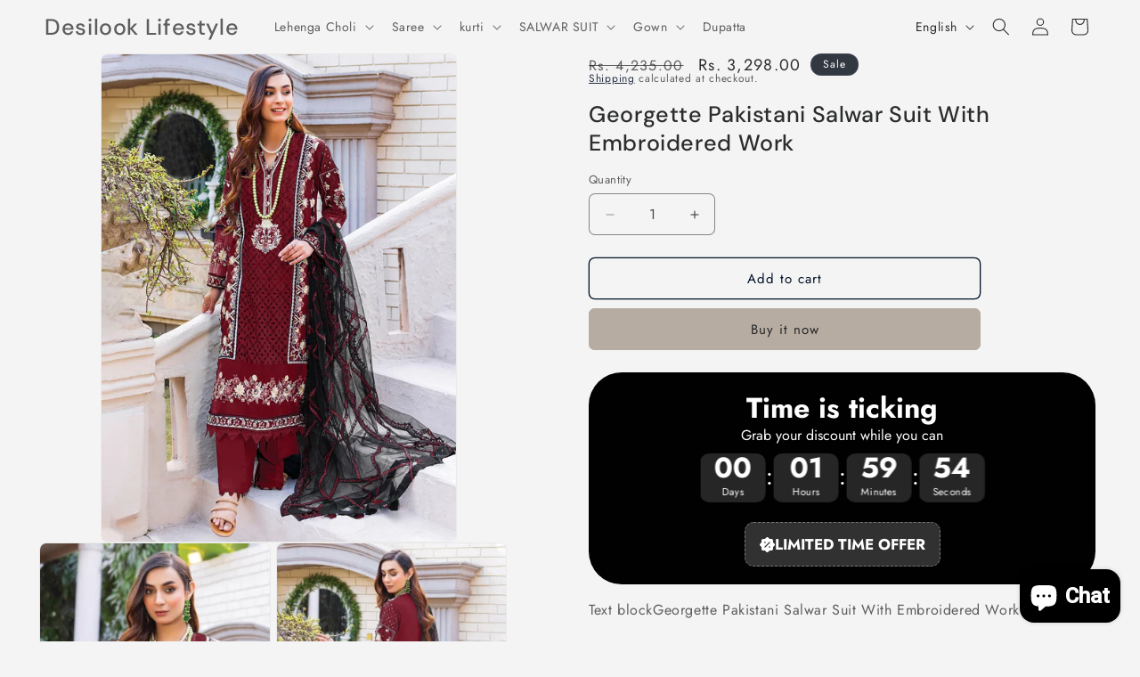

--- FILE ---
content_type: text/html; charset=utf-8
request_url: https://desilooklifestyle.com/products/georgette-pakistani-salwar-suit-with-embroidered-work
body_size: 58815
content:
<!doctype html>
<html class="js" lang="en">
  <head>
    <meta name="p:domain_verify" content="3bee9a3954b28ef1230f9975406c1371"/>
    <script type="application/ld+json">
{
  "@context": "http://schema.org/",
  "@type": "Product",
  "name": "Georgette Pakistani Salwar Suit With Embroidered Work",
  "url": "https://desilooklifestyle.com/products/georgette-pakistani-salwar-suit-with-embroidered-work",
  "image": "https://desilooklifestyle.com//desilooklifestyle.com/cdn/shop/files/georgette-pakistani-salwar-suit-with-embroidered-work-281434-1000x1375_small.webp?v=1708410667",
  "description": "Georgette Pakistani Salwar Suit With Embroidered Work Upgrade your style with our Georgette Pakistani Salwar Suit, featuring elegant embroidered work on high-quality fabric. Perfect for festive and ceremonial occasions, this black suit exudes sophistication and traditional charm to make you stand out. Enhance your ward",
  "offers": {
    "@type": "Offer",
    "priceCurrency": "INR",
    "price": "3,298.00",
    "itemCondition": "http://schema.org/NewCondition",
    "availability": "http://schema.org/InStock"
  },
  "review": {
    "@type": "Review",
    "reviewRating": {
      "@type": "Rating",
      "ratingValue": "",
      "bestRating": 5
    },
    "author": {
      "@type": "Person",
      "name": ""
    },
    "reviewBody": ""
  }
}
</script>
    <meta charset="utf-8">
    <meta http-equiv="X-UA-Compatible" content="IE=edge">
    <meta name="viewport" content="width=device-width,initial-scale=1">
    <meta name="theme-color" content="">
    <link rel="canonical" href="https://desilooklifestyle.com/products/georgette-pakistani-salwar-suit-with-embroidered-work"><link rel="icon" type="image/png" href="//desilooklifestyle.com/cdn/shop/files/WhatsApp_Image_2025-12-29_at_11.13.02_AM_-_Copy_2.jpg?crop=center&height=32&v=1767241038&width=32"><link rel="preconnect" href="https://fonts.shopifycdn.com" crossorigin><title>
      Georgette Pakistani Salwar Suit With Embroidered Work
 &ndash; Desilook Lifestyle</title>

    
      <meta name="description" content="Georgette Pakistani Salwar Suit With Embroidered Work Upgrade your style with our Georgette Pakistani Salwar Suit, featuring elegant embroidered work on high-quality fabric. Perfect for festive and ceremonial occasions, this black suit exudes sophistication and traditional charm to make you stand out. Enhance your ward">
    

    

<meta property="og:site_name" content="Desilook Lifestyle">
<meta property="og:url" content="https://desilooklifestyle.com/products/georgette-pakistani-salwar-suit-with-embroidered-work">
<meta property="og:title" content="Georgette Pakistani Salwar Suit With Embroidered Work">
<meta property="og:type" content="product">
<meta property="og:description" content="Georgette Pakistani Salwar Suit With Embroidered Work Upgrade your style with our Georgette Pakistani Salwar Suit, featuring elegant embroidered work on high-quality fabric. Perfect for festive and ceremonial occasions, this black suit exudes sophistication and traditional charm to make you stand out. Enhance your ward"><meta property="og:image" content="http://desilooklifestyle.com/cdn/shop/files/georgette-pakistani-salwar-suit-with-embroidered-work-281434-1000x1375.webp?v=1708410667">
  <meta property="og:image:secure_url" content="https://desilooklifestyle.com/cdn/shop/files/georgette-pakistani-salwar-suit-with-embroidered-work-281434-1000x1375.webp?v=1708410667">
  <meta property="og:image:width" content="1000">
  <meta property="og:image:height" content="1375"><meta property="og:price:amount" content="3,298.00">
  <meta property="og:price:currency" content="INR"><meta name="twitter:card" content="summary_large_image">
<meta name="twitter:title" content="Georgette Pakistani Salwar Suit With Embroidered Work">
<meta name="twitter:description" content="Georgette Pakistani Salwar Suit With Embroidered Work Upgrade your style with our Georgette Pakistani Salwar Suit, featuring elegant embroidered work on high-quality fabric. Perfect for festive and ceremonial occasions, this black suit exudes sophistication and traditional charm to make you stand out. Enhance your ward">


    <script src="//desilooklifestyle.com/cdn/shop/t/17/assets/constants.js?v=132983761750457495441744293649" defer="defer"></script>
    <script src="//desilooklifestyle.com/cdn/shop/t/17/assets/pubsub.js?v=25310214064522200911744293649" defer="defer"></script>
    <script src="//desilooklifestyle.com/cdn/shop/t/17/assets/global.js?v=184345515105158409801744293649" defer="defer"></script>
    <script src="//desilooklifestyle.com/cdn/shop/t/17/assets/details-disclosure.js?v=13653116266235556501744293649" defer="defer"></script>
    <script src="//desilooklifestyle.com/cdn/shop/t/17/assets/details-modal.js?v=25581673532751508451744293649" defer="defer"></script>
    <script src="//desilooklifestyle.com/cdn/shop/t/17/assets/search-form.js?v=133129549252120666541744293649" defer="defer"></script><script src="//desilooklifestyle.com/cdn/shop/t/17/assets/animations.js?v=88693664871331136111744293649" defer="defer"></script><script>window.performance && window.performance.mark && window.performance.mark('shopify.content_for_header.start');</script><meta name="facebook-domain-verification" content="7sghvnl4z1cc9k9h0krh3764udfpa4">
<meta name="google-site-verification" content="KAjLaDFjJOoHn1rpxRUDAhGZEtBvhjMKH6q9_PjO6uM">
<meta id="shopify-digital-wallet" name="shopify-digital-wallet" content="/64624754861/digital_wallets/dialog">
<meta id="in-context-paypal-metadata" data-shop-id="64624754861" data-venmo-supported="false" data-environment="production" data-locale="en_US" data-paypal-v4="true" data-currency="INR">
<link rel="alternate" hreflang="x-default" href="https://desilooklifestyle.com/products/georgette-pakistani-salwar-suit-with-embroidered-work">
<link rel="alternate" hreflang="en" href="https://desilooklifestyle.com/products/georgette-pakistani-salwar-suit-with-embroidered-work">
<link rel="alternate" hreflang="hi" href="https://desilooklifestyle.com/hi/products/georgette-pakistani-salwar-suit-with-embroidered-work">
<link rel="alternate" type="application/json+oembed" href="https://desilooklifestyle.com/products/georgette-pakistani-salwar-suit-with-embroidered-work.oembed">
<script async="async" src="/checkouts/internal/preloads.js?locale=en-IN"></script>
<script id="shopify-features" type="application/json">{"accessToken":"7d469ec5fb5f00da0c9998c841a1a31b","betas":["rich-media-storefront-analytics"],"domain":"desilooklifestyle.com","predictiveSearch":true,"shopId":64624754861,"locale":"en"}</script>
<script>var Shopify = Shopify || {};
Shopify.shop = "07e663-42.myshopify.com";
Shopify.locale = "en";
Shopify.currency = {"active":"INR","rate":"1.0"};
Shopify.country = "IN";
Shopify.theme = {"name":"Magic checkout","id":144340943021,"schema_name":"Trade","schema_version":"15.3.0","theme_store_id":2699,"role":"main"};
Shopify.theme.handle = "null";
Shopify.theme.style = {"id":null,"handle":null};
Shopify.cdnHost = "desilooklifestyle.com/cdn";
Shopify.routes = Shopify.routes || {};
Shopify.routes.root = "/";</script>
<script type="module">!function(o){(o.Shopify=o.Shopify||{}).modules=!0}(window);</script>
<script>!function(o){function n(){var o=[];function n(){o.push(Array.prototype.slice.apply(arguments))}return n.q=o,n}var t=o.Shopify=o.Shopify||{};t.loadFeatures=n(),t.autoloadFeatures=n()}(window);</script>
<script id="shop-js-analytics" type="application/json">{"pageType":"product"}</script>
<script defer="defer" async type="module" src="//desilooklifestyle.com/cdn/shopifycloud/shop-js/modules/v2/client.init-shop-cart-sync_C5BV16lS.en.esm.js"></script>
<script defer="defer" async type="module" src="//desilooklifestyle.com/cdn/shopifycloud/shop-js/modules/v2/chunk.common_CygWptCX.esm.js"></script>
<script type="module">
  await import("//desilooklifestyle.com/cdn/shopifycloud/shop-js/modules/v2/client.init-shop-cart-sync_C5BV16lS.en.esm.js");
await import("//desilooklifestyle.com/cdn/shopifycloud/shop-js/modules/v2/chunk.common_CygWptCX.esm.js");

  window.Shopify.SignInWithShop?.initShopCartSync?.({"fedCMEnabled":true,"windoidEnabled":true});

</script>
<script>(function() {
  var isLoaded = false;
  function asyncLoad() {
    if (isLoaded) return;
    isLoaded = true;
    var urls = ["https:\/\/cdn.shopify.com\/s\/files\/1\/0646\/2475\/4861\/t\/17\/assets\/rev_64624754861.js?v=1745992508\u0026shop=07e663-42.myshopify.com","https:\/\/timer.good-apps.co\/storage\/js\/good_apps_timer-07e663-42.myshopify.com.js?ver=16\u0026shop=07e663-42.myshopify.com"];
    for (var i = 0; i < urls.length; i++) {
      var s = document.createElement('script');
      s.type = 'text/javascript';
      s.async = true;
      s.src = urls[i];
      var x = document.getElementsByTagName('script')[0];
      x.parentNode.insertBefore(s, x);
    }
  };
  if(window.attachEvent) {
    window.attachEvent('onload', asyncLoad);
  } else {
    window.addEventListener('load', asyncLoad, false);
  }
})();</script>
<script id="__st">var __st={"a":64624754861,"offset":19800,"reqid":"14cf2547-05bc-4939-a07a-e140765aa935-1768712102","pageurl":"desilooklifestyle.com\/products\/georgette-pakistani-salwar-suit-with-embroidered-work","u":"a0bbddb031f6","p":"product","rtyp":"product","rid":7515515027629};</script>
<script>window.ShopifyPaypalV4VisibilityTracking = true;</script>
<script id="captcha-bootstrap">!function(){'use strict';const t='contact',e='account',n='new_comment',o=[[t,t],['blogs',n],['comments',n],[t,'customer']],c=[[e,'customer_login'],[e,'guest_login'],[e,'recover_customer_password'],[e,'create_customer']],r=t=>t.map((([t,e])=>`form[action*='/${t}']:not([data-nocaptcha='true']) input[name='form_type'][value='${e}']`)).join(','),a=t=>()=>t?[...document.querySelectorAll(t)].map((t=>t.form)):[];function s(){const t=[...o],e=r(t);return a(e)}const i='password',u='form_key',d=['recaptcha-v3-token','g-recaptcha-response','h-captcha-response',i],f=()=>{try{return window.sessionStorage}catch{return}},m='__shopify_v',_=t=>t.elements[u];function p(t,e,n=!1){try{const o=window.sessionStorage,c=JSON.parse(o.getItem(e)),{data:r}=function(t){const{data:e,action:n}=t;return t[m]||n?{data:e,action:n}:{data:t,action:n}}(c);for(const[e,n]of Object.entries(r))t.elements[e]&&(t.elements[e].value=n);n&&o.removeItem(e)}catch(o){console.error('form repopulation failed',{error:o})}}const l='form_type',E='cptcha';function T(t){t.dataset[E]=!0}const w=window,h=w.document,L='Shopify',v='ce_forms',y='captcha';let A=!1;((t,e)=>{const n=(g='f06e6c50-85a8-45c8-87d0-21a2b65856fe',I='https://cdn.shopify.com/shopifycloud/storefront-forms-hcaptcha/ce_storefront_forms_captcha_hcaptcha.v1.5.2.iife.js',D={infoText:'Protected by hCaptcha',privacyText:'Privacy',termsText:'Terms'},(t,e,n)=>{const o=w[L][v],c=o.bindForm;if(c)return c(t,g,e,D).then(n);var r;o.q.push([[t,g,e,D],n]),r=I,A||(h.body.append(Object.assign(h.createElement('script'),{id:'captcha-provider',async:!0,src:r})),A=!0)});var g,I,D;w[L]=w[L]||{},w[L][v]=w[L][v]||{},w[L][v].q=[],w[L][y]=w[L][y]||{},w[L][y].protect=function(t,e){n(t,void 0,e),T(t)},Object.freeze(w[L][y]),function(t,e,n,w,h,L){const[v,y,A,g]=function(t,e,n){const i=e?o:[],u=t?c:[],d=[...i,...u],f=r(d),m=r(i),_=r(d.filter((([t,e])=>n.includes(e))));return[a(f),a(m),a(_),s()]}(w,h,L),I=t=>{const e=t.target;return e instanceof HTMLFormElement?e:e&&e.form},D=t=>v().includes(t);t.addEventListener('submit',(t=>{const e=I(t);if(!e)return;const n=D(e)&&!e.dataset.hcaptchaBound&&!e.dataset.recaptchaBound,o=_(e),c=g().includes(e)&&(!o||!o.value);(n||c)&&t.preventDefault(),c&&!n&&(function(t){try{if(!f())return;!function(t){const e=f();if(!e)return;const n=_(t);if(!n)return;const o=n.value;o&&e.removeItem(o)}(t);const e=Array.from(Array(32),(()=>Math.random().toString(36)[2])).join('');!function(t,e){_(t)||t.append(Object.assign(document.createElement('input'),{type:'hidden',name:u})),t.elements[u].value=e}(t,e),function(t,e){const n=f();if(!n)return;const o=[...t.querySelectorAll(`input[type='${i}']`)].map((({name:t})=>t)),c=[...d,...o],r={};for(const[a,s]of new FormData(t).entries())c.includes(a)||(r[a]=s);n.setItem(e,JSON.stringify({[m]:1,action:t.action,data:r}))}(t,e)}catch(e){console.error('failed to persist form',e)}}(e),e.submit())}));const S=(t,e)=>{t&&!t.dataset[E]&&(n(t,e.some((e=>e===t))),T(t))};for(const o of['focusin','change'])t.addEventListener(o,(t=>{const e=I(t);D(e)&&S(e,y())}));const B=e.get('form_key'),M=e.get(l),P=B&&M;t.addEventListener('DOMContentLoaded',(()=>{const t=y();if(P)for(const e of t)e.elements[l].value===M&&p(e,B);[...new Set([...A(),...v().filter((t=>'true'===t.dataset.shopifyCaptcha))])].forEach((e=>S(e,t)))}))}(h,new URLSearchParams(w.location.search),n,t,e,['guest_login'])})(!0,!0)}();</script>
<script integrity="sha256-4kQ18oKyAcykRKYeNunJcIwy7WH5gtpwJnB7kiuLZ1E=" data-source-attribution="shopify.loadfeatures" defer="defer" src="//desilooklifestyle.com/cdn/shopifycloud/storefront/assets/storefront/load_feature-a0a9edcb.js" crossorigin="anonymous"></script>
<script data-source-attribution="shopify.dynamic_checkout.dynamic.init">var Shopify=Shopify||{};Shopify.PaymentButton=Shopify.PaymentButton||{isStorefrontPortableWallets:!0,init:function(){window.Shopify.PaymentButton.init=function(){};var t=document.createElement("script");t.src="https://desilooklifestyle.com/cdn/shopifycloud/portable-wallets/latest/portable-wallets.en.js",t.type="module",document.head.appendChild(t)}};
</script>
<script data-source-attribution="shopify.dynamic_checkout.buyer_consent">
  function portableWalletsHideBuyerConsent(e){var t=document.getElementById("shopify-buyer-consent"),n=document.getElementById("shopify-subscription-policy-button");t&&n&&(t.classList.add("hidden"),t.setAttribute("aria-hidden","true"),n.removeEventListener("click",e))}function portableWalletsShowBuyerConsent(e){var t=document.getElementById("shopify-buyer-consent"),n=document.getElementById("shopify-subscription-policy-button");t&&n&&(t.classList.remove("hidden"),t.removeAttribute("aria-hidden"),n.addEventListener("click",e))}window.Shopify?.PaymentButton&&(window.Shopify.PaymentButton.hideBuyerConsent=portableWalletsHideBuyerConsent,window.Shopify.PaymentButton.showBuyerConsent=portableWalletsShowBuyerConsent);
</script>
<script>
  function portableWalletsCleanup(e){e&&e.src&&console.error("Failed to load portable wallets script "+e.src);var t=document.querySelectorAll("shopify-accelerated-checkout .shopify-payment-button__skeleton, shopify-accelerated-checkout-cart .wallet-cart-button__skeleton"),e=document.getElementById("shopify-buyer-consent");for(let e=0;e<t.length;e++)t[e].remove();e&&e.remove()}function portableWalletsNotLoadedAsModule(e){e instanceof ErrorEvent&&"string"==typeof e.message&&e.message.includes("import.meta")&&"string"==typeof e.filename&&e.filename.includes("portable-wallets")&&(window.removeEventListener("error",portableWalletsNotLoadedAsModule),window.Shopify.PaymentButton.failedToLoad=e,"loading"===document.readyState?document.addEventListener("DOMContentLoaded",window.Shopify.PaymentButton.init):window.Shopify.PaymentButton.init())}window.addEventListener("error",portableWalletsNotLoadedAsModule);
</script>

<script type="module" src="https://desilooklifestyle.com/cdn/shopifycloud/portable-wallets/latest/portable-wallets.en.js" onError="portableWalletsCleanup(this)" crossorigin="anonymous"></script>
<script nomodule>
  document.addEventListener("DOMContentLoaded", portableWalletsCleanup);
</script>

<script id='scb4127' type='text/javascript' async='' src='https://desilooklifestyle.com/cdn/shopifycloud/privacy-banner/storefront-banner.js'></script><link id="shopify-accelerated-checkout-styles" rel="stylesheet" media="screen" href="https://desilooklifestyle.com/cdn/shopifycloud/portable-wallets/latest/accelerated-checkout-backwards-compat.css" crossorigin="anonymous">
<style id="shopify-accelerated-checkout-cart">
        #shopify-buyer-consent {
  margin-top: 1em;
  display: inline-block;
  width: 100%;
}

#shopify-buyer-consent.hidden {
  display: none;
}

#shopify-subscription-policy-button {
  background: none;
  border: none;
  padding: 0;
  text-decoration: underline;
  font-size: inherit;
  cursor: pointer;
}

#shopify-subscription-policy-button::before {
  box-shadow: none;
}

      </style>
<script id="sections-script" data-sections="header" defer="defer" src="//desilooklifestyle.com/cdn/shop/t/17/compiled_assets/scripts.js?v=1148"></script>
<script>window.performance && window.performance.mark && window.performance.mark('shopify.content_for_header.end');</script>


    <style data-shopify>
      @font-face {
  font-family: Jost;
  font-weight: 400;
  font-style: normal;
  font-display: swap;
  src: url("//desilooklifestyle.com/cdn/fonts/jost/jost_n4.d47a1b6347ce4a4c9f437608011273009d91f2b7.woff2") format("woff2"),
       url("//desilooklifestyle.com/cdn/fonts/jost/jost_n4.791c46290e672b3f85c3d1c651ef2efa3819eadd.woff") format("woff");
}

      @font-face {
  font-family: Jost;
  font-weight: 700;
  font-style: normal;
  font-display: swap;
  src: url("//desilooklifestyle.com/cdn/fonts/jost/jost_n7.921dc18c13fa0b0c94c5e2517ffe06139c3615a3.woff2") format("woff2"),
       url("//desilooklifestyle.com/cdn/fonts/jost/jost_n7.cbfc16c98c1e195f46c536e775e4e959c5f2f22b.woff") format("woff");
}

      @font-face {
  font-family: Jost;
  font-weight: 400;
  font-style: italic;
  font-display: swap;
  src: url("//desilooklifestyle.com/cdn/fonts/jost/jost_i4.b690098389649750ada222b9763d55796c5283a5.woff2") format("woff2"),
       url("//desilooklifestyle.com/cdn/fonts/jost/jost_i4.fd766415a47e50b9e391ae7ec04e2ae25e7e28b0.woff") format("woff");
}

      @font-face {
  font-family: Jost;
  font-weight: 700;
  font-style: italic;
  font-display: swap;
  src: url("//desilooklifestyle.com/cdn/fonts/jost/jost_i7.d8201b854e41e19d7ed9b1a31fe4fe71deea6d3f.woff2") format("woff2"),
       url("//desilooklifestyle.com/cdn/fonts/jost/jost_i7.eae515c34e26b6c853efddc3fc0c552e0de63757.woff") format("woff");
}

      @font-face {
  font-family: "DM Sans";
  font-weight: 500;
  font-style: normal;
  font-display: swap;
  src: url("//desilooklifestyle.com/cdn/fonts/dm_sans/dmsans_n5.8a0f1984c77eb7186ceb87c4da2173ff65eb012e.woff2") format("woff2"),
       url("//desilooklifestyle.com/cdn/fonts/dm_sans/dmsans_n5.9ad2e755a89e15b3d6c53259daad5fc9609888e6.woff") format("woff");
}


      
        :root,
        .color-scheme-1 {
          --color-background: 244,244,244;
        
          --gradient-background: #f4f4f4;
        

        

        --color-foreground: 43,44,45;
        --color-background-contrast: 180,180,180;
        --color-shadow: 0,17,40;
        --color-button: 183,172,162;
        --color-button-text: 38,38,38;
        --color-secondary-button: 244,244,244;
        --color-secondary-button-text: 0,17,40;
        --color-link: 0,17,40;
        --color-badge-foreground: 43,44,45;
        --color-badge-background: 244,244,244;
        --color-badge-border: 43,44,45;
        --payment-terms-background-color: rgb(244 244 244);
      }
      
        
        .color-scheme-2 {
          --color-background: 255,255,255;
        
          --gradient-background: #ffffff;
        

        

        --color-foreground: 38,38,38;
        --color-background-contrast: 191,191,191;
        --color-shadow: 0,17,40;
        --color-button: 121,112,104;
        --color-button-text: 255,255,255;
        --color-secondary-button: 255,255,255;
        --color-secondary-button-text: 121,117,114;
        --color-link: 121,117,114;
        --color-badge-foreground: 38,38,38;
        --color-badge-background: 255,255,255;
        --color-badge-border: 38,38,38;
        --payment-terms-background-color: rgb(255 255 255);
      }
      
        
        .color-scheme-3 {
          --color-background: 194,183,172;
        
          --gradient-background: #c2b7ac;
        

        

        --color-foreground: 38,38,38;
        --color-background-contrast: 137,119,101;
        --color-shadow: 0,17,40;
        --color-button: 253,253,253;
        --color-button-text: 38,38,38;
        --color-secondary-button: 194,183,172;
        --color-secondary-button-text: 84,72,60;
        --color-link: 84,72,60;
        --color-badge-foreground: 38,38,38;
        --color-badge-background: 194,183,172;
        --color-badge-border: 38,38,38;
        --payment-terms-background-color: rgb(194 183 172);
      }
      
        
        .color-scheme-4 {
          --color-background: 28,34,40;
        
          --gradient-background: #1c2228;
        

        

        --color-foreground: 255,255,255;
        --color-background-contrast: 39,47,55;
        --color-shadow: 0,17,40;
        --color-button: 255,255,255;
        --color-button-text: 0,17,40;
        --color-secondary-button: 28,34,40;
        --color-secondary-button-text: 255,255,255;
        --color-link: 255,255,255;
        --color-badge-foreground: 255,255,255;
        --color-badge-background: 28,34,40;
        --color-badge-border: 255,255,255;
        --payment-terms-background-color: rgb(28 34 40);
      }
      
        
        .color-scheme-5 {
          --color-background: 50,56,65;
        
          --gradient-background: #323841;
        

        

        --color-foreground: 255,255,255;
        --color-background-contrast: 61,68,79;
        --color-shadow: 0,17,40;
        --color-button: 183,172,162;
        --color-button-text: 38,38,38;
        --color-secondary-button: 50,56,65;
        --color-secondary-button-text: 255,255,255;
        --color-link: 255,255,255;
        --color-badge-foreground: 255,255,255;
        --color-badge-background: 50,56,65;
        --color-badge-border: 255,255,255;
        --payment-terms-background-color: rgb(50 56 65);
      }
      

      body, .color-scheme-1, .color-scheme-2, .color-scheme-3, .color-scheme-4, .color-scheme-5 {
        color: rgba(var(--color-foreground), 0.75);
        background-color: rgb(var(--color-background));
      }

      :root {
        --font-body-family: Jost, sans-serif;
        --font-body-style: normal;
        --font-body-weight: 400;
        --font-body-weight-bold: 700;

        --font-heading-family: "DM Sans", sans-serif;
        --font-heading-style: normal;
        --font-heading-weight: 500;

        --font-body-scale: 1.0;
        --font-heading-scale: 1.05;

        --media-padding: px;
        --media-border-opacity: 0.05;
        --media-border-width: 1px;
        --media-radius: 8px;
        --media-shadow-opacity: 0.0;
        --media-shadow-horizontal-offset: 0px;
        --media-shadow-vertical-offset: 4px;
        --media-shadow-blur-radius: 5px;
        --media-shadow-visible: 0;

        --page-width: 160rem;
        --page-width-margin: 0rem;

        --product-card-image-padding: 0.0rem;
        --product-card-corner-radius: 0.8rem;
        --product-card-text-alignment: center;
        --product-card-border-width: 0.0rem;
        --product-card-border-opacity: 0.1;
        --product-card-shadow-opacity: 0.0;
        --product-card-shadow-visible: 0;
        --product-card-shadow-horizontal-offset: 0.0rem;
        --product-card-shadow-vertical-offset: 0.4rem;
        --product-card-shadow-blur-radius: 0.5rem;

        --collection-card-image-padding: 2.0rem;
        --collection-card-corner-radius: 0.8rem;
        --collection-card-text-alignment: center;
        --collection-card-border-width: 0.0rem;
        --collection-card-border-opacity: 0.1;
        --collection-card-shadow-opacity: 0.0;
        --collection-card-shadow-visible: 0;
        --collection-card-shadow-horizontal-offset: 0.0rem;
        --collection-card-shadow-vertical-offset: 0.4rem;
        --collection-card-shadow-blur-radius: 0.5rem;

        --blog-card-image-padding: 0.0rem;
        --blog-card-corner-radius: 0.8rem;
        --blog-card-text-alignment: left;
        --blog-card-border-width: 0.0rem;
        --blog-card-border-opacity: 0.1;
        --blog-card-shadow-opacity: 0.0;
        --blog-card-shadow-visible: 0;
        --blog-card-shadow-horizontal-offset: 0.0rem;
        --blog-card-shadow-vertical-offset: 0.4rem;
        --blog-card-shadow-blur-radius: 0.5rem;

        --badge-corner-radius: 4.0rem;

        --popup-border-width: 1px;
        --popup-border-opacity: 0.1;
        --popup-corner-radius: 8px;
        --popup-shadow-opacity: 0.05;
        --popup-shadow-horizontal-offset: 0px;
        --popup-shadow-vertical-offset: 4px;
        --popup-shadow-blur-radius: 5px;

        --drawer-border-width: 1px;
        --drawer-border-opacity: 0.1;
        --drawer-shadow-opacity: 0.0;
        --drawer-shadow-horizontal-offset: 0px;
        --drawer-shadow-vertical-offset: 4px;
        --drawer-shadow-blur-radius: 5px;

        --spacing-sections-desktop: 0px;
        --spacing-sections-mobile: 0px;

        --grid-desktop-vertical-spacing: 12px;
        --grid-desktop-horizontal-spacing: 12px;
        --grid-mobile-vertical-spacing: 6px;
        --grid-mobile-horizontal-spacing: 6px;

        --text-boxes-border-opacity: 0.1;
        --text-boxes-border-width: 0px;
        --text-boxes-radius: 8px;
        --text-boxes-shadow-opacity: 0.0;
        --text-boxes-shadow-visible: 0;
        --text-boxes-shadow-horizontal-offset: 0px;
        --text-boxes-shadow-vertical-offset: 4px;
        --text-boxes-shadow-blur-radius: 5px;

        --buttons-radius: 6px;
        --buttons-radius-outset: 7px;
        --buttons-border-width: 1px;
        --buttons-border-opacity: 1.0;
        --buttons-shadow-opacity: 0.0;
        --buttons-shadow-visible: 0;
        --buttons-shadow-horizontal-offset: 0px;
        --buttons-shadow-vertical-offset: 4px;
        --buttons-shadow-blur-radius: 5px;
        --buttons-border-offset: 0.3px;

        --inputs-radius: 6px;
        --inputs-border-width: 1px;
        --inputs-border-opacity: 0.55;
        --inputs-shadow-opacity: 0.0;
        --inputs-shadow-horizontal-offset: 0px;
        --inputs-margin-offset: 0px;
        --inputs-shadow-vertical-offset: 0px;
        --inputs-shadow-blur-radius: 5px;
        --inputs-radius-outset: 7px;

        --variant-pills-radius: 40px;
        --variant-pills-border-width: 1px;
        --variant-pills-border-opacity: 0.55;
        --variant-pills-shadow-opacity: 0.0;
        --variant-pills-shadow-horizontal-offset: 0px;
        --variant-pills-shadow-vertical-offset: 4px;
        --variant-pills-shadow-blur-radius: 5px;
      }

      *,
      *::before,
      *::after {
        box-sizing: inherit;
      }

      html {
        box-sizing: border-box;
        font-size: calc(var(--font-body-scale) * 62.5%);
        height: 100%;
      }

      body {
        display: grid;
        grid-template-rows: auto auto 1fr auto;
        grid-template-columns: 100%;
        min-height: 100%;
        margin: 0;
        font-size: 1.5rem;
        letter-spacing: 0.06rem;
        line-height: calc(1 + 0.8 / var(--font-body-scale));
        font-family: var(--font-body-family);
        font-style: var(--font-body-style);
        font-weight: var(--font-body-weight);
      }

      @media screen and (min-width: 750px) {
        body {
          font-size: 1.6rem;
        }
      }
    </style>

    <link href="//desilooklifestyle.com/cdn/shop/t/17/assets/base.css?v=159841507637079171801744293649" rel="stylesheet" type="text/css" media="all" />
    <link rel="stylesheet" href="//desilooklifestyle.com/cdn/shop/t/17/assets/component-cart-items.css?v=123238115697927560811744293649" media="print" onload="this.media='all'">
      <link rel="preload" as="font" href="//desilooklifestyle.com/cdn/fonts/jost/jost_n4.d47a1b6347ce4a4c9f437608011273009d91f2b7.woff2" type="font/woff2" crossorigin>
      

      <link rel="preload" as="font" href="//desilooklifestyle.com/cdn/fonts/dm_sans/dmsans_n5.8a0f1984c77eb7186ceb87c4da2173ff65eb012e.woff2" type="font/woff2" crossorigin>
      
<link href="//desilooklifestyle.com/cdn/shop/t/17/assets/component-localization-form.css?v=170315343355214948141744293649" rel="stylesheet" type="text/css" media="all" />
      <script src="//desilooklifestyle.com/cdn/shop/t/17/assets/localization-form.js?v=144176611646395275351744293649" defer="defer"></script><link
        rel="stylesheet"
        href="//desilooklifestyle.com/cdn/shop/t/17/assets/component-predictive-search.css?v=118923337488134913561744293649"
        media="print"
        onload="this.media='all'"
      ><script>
      if (Shopify.designMode) {
        document.documentElement.classList.add('shopify-design-mode');
      }
    </script>
  <!-- BEGIN app block: shopify://apps/gsc-instagram-feed/blocks/embed/96970b1b-b770-454f-b16b-51f47e1aa4ed --><script>
  try {
    window.GSC_INSTAFEED_WIDGETS = [{"key":"GSC-XMKbsZUCSbkCAqS","popup":{"avatar":true,"caption":true,"username":true,"likeCount":true,"permalink":true,"commentsCount":true,"permalinkText":"View post"},"blocks":[{"id":"heading-PhAHYTAtBfhn","type":"heading","align":"center","color":"#000000","value":"Follow us on Instagram","enabled":true,"padding":{"mobile":{},"desktop":{}},"fontWeight":"600","textTransform":"unset","mobileFontSize":"24px","desktopFontSize":"28px"},{"id":"text-SBbYZCNiJQbe","type":"text","align":"center","color":"#616161","value":"Join our community for daily inspiration and a closer look at our creations","enabled":true,"padding":{"mobile":{"bottom":"8px"},"desktop":{"bottom":"12px"}},"fontWeight":"400","textTransform":"unset","mobileFontSize":"14px","desktopFontSize":"16px"},{"id":"posts-BTossXhujFpR","type":"posts","aspect":"1:1","radius":{"value":"12px","enabled":true},"enabled":true,"padding":{"mobile":{},"desktop":{}},"hoverEffects":{"caption":false,"enabled":true,"instLogo":true,"likeCount":true,"commentsCount":true},"videoAutoplay":true,"mediaClickAction":"popup","showMediaTypeIcon":true},{"id":"button-XGTtKtAEAEkC","href":"https://instagram.com/desilook_lifestyle_2","type":"button","label":"Visit Instagram","width":"content","border":{"size":"2px","color":"#000000","enabled":false},"margin":{"mobile":{"top":"8px","left":"0px","right":"0px","bottom":"0px"},"desktop":{"top":"12px","left":"0px","right":"0px","bottom":"0px"}},"radius":{"value":"12px","enabled":true},"target":"_blank","enabled":true,"padding":{"mobile":{"top":"14px","left":"32px","right":"32px","bottom":"14px"},"desktop":{"top":"16px","left":"48px","right":"48px","bottom":"16px"}},"textColor":"#ffffff","background":{"blur":"0px","color":"#000000","enabled":true},"fontWeight":"600","textTransform":"unset","mobileFontSize":"13px","desktopFontSize":"15px","mobileLetterSpacing":"0","desktopLetterSpacing":"0"}],"enabled":true,"general":{"breakpoint":"768px","mediaFilter":"posts","updateInterval":"day"},"container":{"margin":{"mobile":{"top":"0px","left":"0px","right":"0px","bottom":"0px"},"desktop":{"top":"0px","left":"0px","right":"0px","bottom":"0px"}},"radius":{"value":"0px","enabled":false},"padding":{"mobile":{"top":"48px","left":"16px","right":"16px","bottom":"48px"},"desktop":{"top":"80px","left":"20px","right":"20px","bottom":"80px"}},"background":{"blur":"0px","color":"#ffffff","enabled":true},"containerWidthType":"full","containerWidthValue":"1024px"},"hasGscLogo":true,"mobileLayout":{"grid":{"gap":"4px","rowCount":2,"columnCount":3},"mode":"auto","variant":"carousel","carousel":{"gap":"4px","autoplay":{"speed":3,"enabled":true},"columnCount":2},"autoConfig":{"grid":{"gap":"4px","rowCount":2,"columnCount":3},"variant":"carousel","carousel":{"gap":"4px","autoplay":{"speed":3,"enabled":true},"columnCount":2}}},"desktopLayout":{"grid":{"gap":"12px","rowCount":2,"columnCount":5},"variant":"carousel","carousel":{"gap":"12px","arrows":"always","autoplay":{"speed":3,"enabled":true},"columnCount":5}}},{"key":"GSC-CIwmmfTlgJtQcwE","popup":{"avatar":true,"caption":true,"username":true,"likeCount":true,"permalink":true,"commentsCount":true,"permalinkText":"View post"},"blocks":[{"id":"heading-tahJLkgcGDxz","type":"heading","align":"center","color":"#000000","value":"Follow us on Instagram","enabled":true,"padding":{"mobile":{},"desktop":{}},"fontWeight":"600","textTransform":"unset","mobileFontSize":"24px","desktopFontSize":"28px"},{"id":"text-fiJdlpXRdFZQ","type":"text","align":"center","color":"#616161","value":"Join our community for daily inspiration and a closer look at our creations","enabled":true,"padding":{"mobile":{"bottom":"8px"},"desktop":{"bottom":"12px"}},"fontWeight":"400","textTransform":"unset","mobileFontSize":"14px","desktopFontSize":"16px"},{"id":"posts-SDtdbFRCrjeB","type":"posts","aspect":"1:1","radius":{"value":"12px","enabled":true},"enabled":true,"hoverEffects":{"caption":false,"enabled":true,"instLogo":true,"likeCount":true,"commentsCount":true},"videoAutoplay":true,"mediaClickAction":"popup","showMediaTypeIcon":true},{"id":"button-YpGZZQXhereE","href":"https://instagram.com/desilook_lifestyle_2","type":"button","label":"Visit Instagram","width":"content","border":{"size":"2px","color":"#000000","enabled":false},"margin":{"mobile":{"top":"8px","left":"0px","right":"0px","bottom":"0px"},"desktop":{"top":"12px","left":"0px","right":"0px","bottom":"0px"}},"radius":{"value":"12px","enabled":true},"target":"_blank","enabled":true,"padding":{"mobile":{"top":"14px","left":"32px","right":"32px","bottom":"14px"},"desktop":{"top":"16px","left":"48px","right":"48px","bottom":"16px"}},"textColor":"#ffffff","background":{"blur":"0px","color":"#000000","enabled":true},"fontWeight":"600","textTransform":"unset","mobileFontSize":"13px","desktopFontSize":"15px","mobileLetterSpacing":"0","desktopLetterSpacing":"0"}],"enabled":true,"general":{"breakpoint":"768px","mediaFilter":"posts","updateInterval":"day"},"container":{"margin":{"mobile":{"top":"0px","left":"0px","right":"0px","bottom":"0px"},"desktop":{"top":"0px","left":"0px","right":"0px","bottom":"0px"}},"radius":{"value":"0px","enabled":false},"padding":{"mobile":{"top":"10px","left":"8px","right":"8px","bottom":"10px"},"desktop":{"top":"20px","left":"20px","right":"20px","bottom":"19px"}},"background":{"blur":"0px","color":"#ffffff","enabled":true},"containerWidthType":"full","containerWidthValue":"1024px"},"hasGscLogo":true,"mobileLayout":{"grid":{"gap":"4px","rowCount":2,"columnCount":3},"mode":"auto","variant":"grid","carousel":{"gap":"4px","autoplay":{"speed":3,"enabled":true},"columnCount":2},"autoConfig":{"grid":{"gap":"4px","rowCount":2,"columnCount":3},"variant":"carousel","carousel":{"gap":"4px","autoplay":{"speed":2,"enabled":true},"columnCount":2}}},"desktopLayout":{"grid":{"gap":"12px","rowCount":2,"columnCount":5},"variant":"carousel","carousel":{"gap":"6px","arrows":"always","autoplay":{"speed":2,"enabled":true},"columnCount":5}}}]
  } catch (e) {
    console.log(e);
  }
</script>


<!-- END app block --><!-- BEGIN app block: shopify://apps/judge-me-reviews/blocks/judgeme_core/61ccd3b1-a9f2-4160-9fe9-4fec8413e5d8 --><!-- Start of Judge.me Core -->






<link rel="dns-prefetch" href="https://cdnwidget.judge.me">
<link rel="dns-prefetch" href="https://cdn.judge.me">
<link rel="dns-prefetch" href="https://cdn1.judge.me">
<link rel="dns-prefetch" href="https://api.judge.me">

<script data-cfasync='false' class='jdgm-settings-script'>window.jdgmSettings={"pagination":5,"disable_web_reviews":false,"badge_no_review_text":"No reviews","badge_n_reviews_text":"{{ n }} review/reviews","hide_badge_preview_if_no_reviews":true,"badge_hide_text":false,"enforce_center_preview_badge":false,"widget_title":"Customer Reviews","widget_open_form_text":"Write a review","widget_close_form_text":"Cancel review","widget_refresh_page_text":"Refresh page","widget_summary_text":"Based on {{ number_of_reviews }} review/reviews","widget_no_review_text":"Be the first to write a review","widget_name_field_text":"Display name","widget_verified_name_field_text":"Verified Name (public)","widget_name_placeholder_text":"Display name","widget_required_field_error_text":"This field is required.","widget_email_field_text":"Email address","widget_verified_email_field_text":"Verified Email (private, can not be edited)","widget_email_placeholder_text":"Your email address","widget_email_field_error_text":"Please enter a valid email address.","widget_rating_field_text":"Rating","widget_review_title_field_text":"Review Title","widget_review_title_placeholder_text":"Give your review a title","widget_review_body_field_text":"Review content","widget_review_body_placeholder_text":"Start writing here...","widget_pictures_field_text":"Picture/Video (optional)","widget_submit_review_text":"Submit Review","widget_submit_verified_review_text":"Submit Verified Review","widget_submit_success_msg_with_auto_publish":"Thank you! Please refresh the page in a few moments to see your review. You can remove or edit your review by logging into \u003ca href='https://judge.me/login' target='_blank' rel='nofollow noopener'\u003eJudge.me\u003c/a\u003e","widget_submit_success_msg_no_auto_publish":"Thank you! Your review will be published as soon as it is approved by the shop admin. You can remove or edit your review by logging into \u003ca href='https://judge.me/login' target='_blank' rel='nofollow noopener'\u003eJudge.me\u003c/a\u003e","widget_show_default_reviews_out_of_total_text":"Showing {{ n_reviews_shown }} out of {{ n_reviews }} reviews.","widget_show_all_link_text":"Show all","widget_show_less_link_text":"Show less","widget_author_said_text":"{{ reviewer_name }} said:","widget_days_text":"{{ n }} days ago","widget_weeks_text":"{{ n }} week/weeks ago","widget_months_text":"{{ n }} month/months ago","widget_years_text":"{{ n }} year/years ago","widget_yesterday_text":"Yesterday","widget_today_text":"Today","widget_replied_text":"\u003e\u003e {{ shop_name }} replied:","widget_read_more_text":"Read more","widget_reviewer_name_as_initial":"","widget_rating_filter_color":"#fbcd0a","widget_rating_filter_see_all_text":"See all reviews","widget_sorting_most_recent_text":"Most Recent","widget_sorting_highest_rating_text":"Highest Rating","widget_sorting_lowest_rating_text":"Lowest Rating","widget_sorting_with_pictures_text":"Only Pictures","widget_sorting_most_helpful_text":"Most Helpful","widget_open_question_form_text":"Ask a question","widget_reviews_subtab_text":"Reviews","widget_questions_subtab_text":"Questions","widget_question_label_text":"Question","widget_answer_label_text":"Answer","widget_question_placeholder_text":"Write your question here","widget_submit_question_text":"Submit Question","widget_question_submit_success_text":"Thank you for your question! We will notify you once it gets answered.","verified_badge_text":"Verified","verified_badge_bg_color":"","verified_badge_text_color":"","verified_badge_placement":"left-of-reviewer-name","widget_review_max_height":"","widget_hide_border":false,"widget_social_share":false,"widget_thumb":false,"widget_review_location_show":false,"widget_location_format":"","all_reviews_include_out_of_store_products":true,"all_reviews_out_of_store_text":"(out of store)","all_reviews_pagination":100,"all_reviews_product_name_prefix_text":"about","enable_review_pictures":true,"enable_question_anwser":false,"widget_theme":"default","review_date_format":"mm/dd/yyyy","default_sort_method":"most-recent","widget_product_reviews_subtab_text":"Product Reviews","widget_shop_reviews_subtab_text":"Shop Reviews","widget_other_products_reviews_text":"Reviews for other products","widget_store_reviews_subtab_text":"Store reviews","widget_no_store_reviews_text":"This store hasn't received any reviews yet","widget_web_restriction_product_reviews_text":"This product hasn't received any reviews yet","widget_no_items_text":"No items found","widget_show_more_text":"Show more","widget_write_a_store_review_text":"Write a Store Review","widget_other_languages_heading":"Reviews in Other Languages","widget_translate_review_text":"Translate review to {{ language }}","widget_translating_review_text":"Translating...","widget_show_original_translation_text":"Show original ({{ language }})","widget_translate_review_failed_text":"Review couldn't be translated.","widget_translate_review_retry_text":"Retry","widget_translate_review_try_again_later_text":"Try again later","show_product_url_for_grouped_product":false,"widget_sorting_pictures_first_text":"Pictures First","show_pictures_on_all_rev_page_mobile":false,"show_pictures_on_all_rev_page_desktop":false,"floating_tab_hide_mobile_install_preference":false,"floating_tab_button_name":"★ Reviews","floating_tab_title":"Let customers speak for us","floating_tab_button_color":"","floating_tab_button_background_color":"","floating_tab_url":"","floating_tab_url_enabled":false,"floating_tab_tab_style":"text","all_reviews_text_badge_text":"Customers rate us {{ shop.metafields.judgeme.all_reviews_rating | round: 1 }}/5 based on {{ shop.metafields.judgeme.all_reviews_count }} reviews.","all_reviews_text_badge_text_branded_style":"{{ shop.metafields.judgeme.all_reviews_rating | round: 1 }} out of 5 stars based on {{ shop.metafields.judgeme.all_reviews_count }} reviews","is_all_reviews_text_badge_a_link":false,"show_stars_for_all_reviews_text_badge":false,"all_reviews_text_badge_url":"","all_reviews_text_style":"branded","all_reviews_text_color_style":"judgeme_brand_color","all_reviews_text_color":"#108474","all_reviews_text_show_jm_brand":true,"featured_carousel_show_header":true,"featured_carousel_title":"Let customers speak for us","testimonials_carousel_title":"Customers are saying","videos_carousel_title":"Real customer stories","cards_carousel_title":"Customers are saying","featured_carousel_count_text":"from {{ n }} reviews","featured_carousel_add_link_to_all_reviews_page":false,"featured_carousel_url":"","featured_carousel_show_images":true,"featured_carousel_autoslide_interval":5,"featured_carousel_arrows_on_the_sides":false,"featured_carousel_height":250,"featured_carousel_width":80,"featured_carousel_image_size":0,"featured_carousel_image_height":250,"featured_carousel_arrow_color":"#eeeeee","verified_count_badge_style":"branded","verified_count_badge_orientation":"horizontal","verified_count_badge_color_style":"judgeme_brand_color","verified_count_badge_color":"#108474","is_verified_count_badge_a_link":false,"verified_count_badge_url":"","verified_count_badge_show_jm_brand":true,"widget_rating_preset_default":5,"widget_first_sub_tab":"product-reviews","widget_show_histogram":true,"widget_histogram_use_custom_color":false,"widget_pagination_use_custom_color":false,"widget_star_use_custom_color":false,"widget_verified_badge_use_custom_color":false,"widget_write_review_use_custom_color":false,"picture_reminder_submit_button":"Upload Pictures","enable_review_videos":false,"mute_video_by_default":false,"widget_sorting_videos_first_text":"Videos First","widget_review_pending_text":"Pending","featured_carousel_items_for_large_screen":3,"social_share_options_order":"Facebook,Twitter","remove_microdata_snippet":false,"disable_json_ld":false,"enable_json_ld_products":false,"preview_badge_show_question_text":false,"preview_badge_no_question_text":"No questions","preview_badge_n_question_text":"{{ number_of_questions }} question/questions","qa_badge_show_icon":false,"qa_badge_position":"same-row","remove_judgeme_branding":false,"widget_add_search_bar":false,"widget_search_bar_placeholder":"Search","widget_sorting_verified_only_text":"Verified only","featured_carousel_theme":"default","featured_carousel_show_rating":true,"featured_carousel_show_title":true,"featured_carousel_show_body":true,"featured_carousel_show_date":false,"featured_carousel_show_reviewer":true,"featured_carousel_show_product":false,"featured_carousel_header_background_color":"#108474","featured_carousel_header_text_color":"#ffffff","featured_carousel_name_product_separator":"reviewed","featured_carousel_full_star_background":"#108474","featured_carousel_empty_star_background":"#dadada","featured_carousel_vertical_theme_background":"#f9fafb","featured_carousel_verified_badge_enable":true,"featured_carousel_verified_badge_color":"#108474","featured_carousel_border_style":"round","featured_carousel_review_line_length_limit":3,"featured_carousel_more_reviews_button_text":"Read more reviews","featured_carousel_view_product_button_text":"View product","all_reviews_page_load_reviews_on":"scroll","all_reviews_page_load_more_text":"Load More Reviews","disable_fb_tab_reviews":false,"enable_ajax_cdn_cache":false,"widget_advanced_speed_features":5,"widget_public_name_text":"displayed publicly like","default_reviewer_name":"John Smith","default_reviewer_name_has_non_latin":true,"widget_reviewer_anonymous":"Anonymous","medals_widget_title":"Judge.me Review Medals","medals_widget_background_color":"#f9fafb","medals_widget_position":"footer_all_pages","medals_widget_border_color":"#f9fafb","medals_widget_verified_text_position":"left","medals_widget_use_monochromatic_version":false,"medals_widget_elements_color":"#108474","show_reviewer_avatar":true,"widget_invalid_yt_video_url_error_text":"Not a YouTube video URL","widget_max_length_field_error_text":"Please enter no more than {0} characters.","widget_show_country_flag":false,"widget_show_collected_via_shop_app":true,"widget_verified_by_shop_badge_style":"light","widget_verified_by_shop_text":"Verified by Shop","widget_show_photo_gallery":false,"widget_load_with_code_splitting":true,"widget_ugc_install_preference":false,"widget_ugc_title":"Made by us, Shared by you","widget_ugc_subtitle":"Tag us to see your picture featured in our page","widget_ugc_arrows_color":"#ffffff","widget_ugc_primary_button_text":"Buy Now","widget_ugc_primary_button_background_color":"#108474","widget_ugc_primary_button_text_color":"#ffffff","widget_ugc_primary_button_border_width":"0","widget_ugc_primary_button_border_style":"none","widget_ugc_primary_button_border_color":"#108474","widget_ugc_primary_button_border_radius":"25","widget_ugc_secondary_button_text":"Load More","widget_ugc_secondary_button_background_color":"#ffffff","widget_ugc_secondary_button_text_color":"#108474","widget_ugc_secondary_button_border_width":"2","widget_ugc_secondary_button_border_style":"solid","widget_ugc_secondary_button_border_color":"#108474","widget_ugc_secondary_button_border_radius":"25","widget_ugc_reviews_button_text":"View Reviews","widget_ugc_reviews_button_background_color":"#ffffff","widget_ugc_reviews_button_text_color":"#108474","widget_ugc_reviews_button_border_width":"2","widget_ugc_reviews_button_border_style":"solid","widget_ugc_reviews_button_border_color":"#108474","widget_ugc_reviews_button_border_radius":"25","widget_ugc_reviews_button_link_to":"judgeme-reviews-page","widget_ugc_show_post_date":true,"widget_ugc_max_width":"800","widget_rating_metafield_value_type":true,"widget_primary_color":"#2FE130","widget_enable_secondary_color":false,"widget_secondary_color":"#edf5f5","widget_summary_average_rating_text":"{{ average_rating }} out of 5","widget_media_grid_title":"Customer photos \u0026 videos","widget_media_grid_see_more_text":"See more","widget_round_style":false,"widget_show_product_medals":true,"widget_verified_by_judgeme_text":"Verified by Judge.me","widget_show_store_medals":true,"widget_verified_by_judgeme_text_in_store_medals":"Verified by Judge.me","widget_media_field_exceed_quantity_message":"Sorry, we can only accept {{ max_media }} for one review.","widget_media_field_exceed_limit_message":"{{ file_name }} is too large, please select a {{ media_type }} less than {{ size_limit }}MB.","widget_review_submitted_text":"Review Submitted!","widget_question_submitted_text":"Question Submitted!","widget_close_form_text_question":"Cancel","widget_write_your_answer_here_text":"Write your answer here","widget_enabled_branded_link":true,"widget_show_collected_by_judgeme":true,"widget_reviewer_name_color":"","widget_write_review_text_color":"","widget_write_review_bg_color":"","widget_collected_by_judgeme_text":"collected by Judge.me","widget_pagination_type":"standard","widget_load_more_text":"Load More","widget_load_more_color":"#108474","widget_full_review_text":"Full Review","widget_read_more_reviews_text":"Read More Reviews","widget_read_questions_text":"Read Questions","widget_questions_and_answers_text":"Questions \u0026 Answers","widget_verified_by_text":"Verified by","widget_verified_text":"Verified","widget_number_of_reviews_text":"{{ number_of_reviews }} reviews","widget_back_button_text":"Back","widget_next_button_text":"Next","widget_custom_forms_filter_button":"Filters","custom_forms_style":"horizontal","widget_show_review_information":false,"how_reviews_are_collected":"How reviews are collected?","widget_show_review_keywords":false,"widget_gdpr_statement":"How we use your data: We'll only contact you about the review you left, and only if necessary. By submitting your review, you agree to Judge.me's \u003ca href='https://judge.me/terms' target='_blank' rel='nofollow noopener'\u003eterms\u003c/a\u003e, \u003ca href='https://judge.me/privacy' target='_blank' rel='nofollow noopener'\u003eprivacy\u003c/a\u003e and \u003ca href='https://judge.me/content-policy' target='_blank' rel='nofollow noopener'\u003econtent\u003c/a\u003e policies.","widget_multilingual_sorting_enabled":false,"widget_translate_review_content_enabled":false,"widget_translate_review_content_method":"manual","popup_widget_review_selection":"automatically_with_pictures","popup_widget_round_border_style":true,"popup_widget_show_title":true,"popup_widget_show_body":true,"popup_widget_show_reviewer":false,"popup_widget_show_product":true,"popup_widget_show_pictures":true,"popup_widget_use_review_picture":true,"popup_widget_show_on_home_page":true,"popup_widget_show_on_product_page":true,"popup_widget_show_on_collection_page":true,"popup_widget_show_on_cart_page":true,"popup_widget_position":"bottom_left","popup_widget_first_review_delay":5,"popup_widget_duration":5,"popup_widget_interval":5,"popup_widget_review_count":5,"popup_widget_hide_on_mobile":true,"review_snippet_widget_round_border_style":true,"review_snippet_widget_card_color":"#FFFFFF","review_snippet_widget_slider_arrows_background_color":"#FFFFFF","review_snippet_widget_slider_arrows_color":"#000000","review_snippet_widget_star_color":"#108474","show_product_variant":false,"all_reviews_product_variant_label_text":"Variant: ","widget_show_verified_branding":true,"widget_ai_summary_title":"Customers say","widget_ai_summary_disclaimer":"AI-powered review summary based on recent customer reviews","widget_show_ai_summary":false,"widget_show_ai_summary_bg":false,"widget_show_review_title_input":true,"redirect_reviewers_invited_via_email":"external_form","request_store_review_after_product_review":false,"request_review_other_products_in_order":false,"review_form_color_scheme":"default","review_form_corner_style":"square","review_form_star_color":{},"review_form_text_color":"#333333","review_form_background_color":"#ffffff","review_form_field_background_color":"#fafafa","review_form_button_color":{},"review_form_button_text_color":"#ffffff","review_form_modal_overlay_color":"#000000","review_content_screen_title_text":"How would you rate this product?","review_content_introduction_text":"We would love it if you would share a bit about your experience.","store_review_form_title_text":"How would you rate this store?","store_review_form_introduction_text":"We would love it if you would share a bit about your experience.","show_review_guidance_text":true,"one_star_review_guidance_text":"Poor","five_star_review_guidance_text":"Great","customer_information_screen_title_text":"About you","customer_information_introduction_text":"Please tell us more about you.","custom_questions_screen_title_text":"Your experience in more detail","custom_questions_introduction_text":"Here are a few questions to help us understand more about your experience.","review_submitted_screen_title_text":"Thanks for your review!","review_submitted_screen_thank_you_text":"We are processing it and it will appear on the store soon.","review_submitted_screen_email_verification_text":"Please confirm your email by clicking the link we just sent you. This helps us keep reviews authentic.","review_submitted_request_store_review_text":"Would you like to share your experience of shopping with us?","review_submitted_review_other_products_text":"Would you like to review these products?","store_review_screen_title_text":"Would you like to share your experience of shopping with us?","store_review_introduction_text":"We value your feedback and use it to improve. Please share any thoughts or suggestions you have.","reviewer_media_screen_title_picture_text":"Share a picture","reviewer_media_introduction_picture_text":"Upload a photo to support your review.","reviewer_media_screen_title_video_text":"Share a video","reviewer_media_introduction_video_text":"Upload a video to support your review.","reviewer_media_screen_title_picture_or_video_text":"Share a picture or video","reviewer_media_introduction_picture_or_video_text":"Upload a photo or video to support your review.","reviewer_media_youtube_url_text":"Paste your Youtube URL here","advanced_settings_next_step_button_text":"Next","advanced_settings_close_review_button_text":"Close","modal_write_review_flow":false,"write_review_flow_required_text":"Required","write_review_flow_privacy_message_text":"We respect your privacy.","write_review_flow_anonymous_text":"Post review as anonymous","write_review_flow_visibility_text":"This won't be visible to other customers.","write_review_flow_multiple_selection_help_text":"Select as many as you like","write_review_flow_single_selection_help_text":"Select one option","write_review_flow_required_field_error_text":"This field is required","write_review_flow_invalid_email_error_text":"Please enter a valid email address","write_review_flow_max_length_error_text":"Max. {{ max_length }} characters.","write_review_flow_media_upload_text":"\u003cb\u003eClick to upload\u003c/b\u003e or drag and drop","write_review_flow_gdpr_statement":"We'll only contact you about your review if necessary. By submitting your review, you agree to our \u003ca href='https://judge.me/terms' target='_blank' rel='nofollow noopener'\u003eterms and conditions\u003c/a\u003e and \u003ca href='https://judge.me/privacy' target='_blank' rel='nofollow noopener'\u003eprivacy policy\u003c/a\u003e.","rating_only_reviews_enabled":false,"show_negative_reviews_help_screen":false,"new_review_flow_help_screen_rating_threshold":3,"negative_review_resolution_screen_title_text":"Tell us more","negative_review_resolution_text":"Your experience matters to us. If there were issues with your purchase, we're here to help. Feel free to reach out to us, we'd love the opportunity to make things right.","negative_review_resolution_button_text":"Contact us","negative_review_resolution_proceed_with_review_text":"Leave a review","negative_review_resolution_subject":"Issue with purchase from {{ shop_name }}.{{ order_name }}","preview_badge_collection_page_install_status":false,"widget_review_custom_css":"","preview_badge_custom_css":"","preview_badge_stars_count":"5-stars","featured_carousel_custom_css":"","floating_tab_custom_css":"","all_reviews_widget_custom_css":"","medals_widget_custom_css":"","verified_badge_custom_css":"","all_reviews_text_custom_css":"","transparency_badges_collected_via_store_invite":false,"transparency_badges_from_another_provider":false,"transparency_badges_collected_from_store_visitor":false,"transparency_badges_collected_by_verified_review_provider":false,"transparency_badges_earned_reward":false,"transparency_badges_collected_via_store_invite_text":"Review collected via store invitation","transparency_badges_from_another_provider_text":"Review collected from another provider","transparency_badges_collected_from_store_visitor_text":"Review collected from a store visitor","transparency_badges_written_in_google_text":"Review written in Google","transparency_badges_written_in_etsy_text":"Review written in Etsy","transparency_badges_written_in_shop_app_text":"Review written in Shop App","transparency_badges_earned_reward_text":"Review earned a reward for future purchase","product_review_widget_per_page":10,"widget_store_review_label_text":"Review about the store","checkout_comment_extension_title_on_product_page":"Customer Comments","checkout_comment_extension_num_latest_comment_show":5,"checkout_comment_extension_format":"name_and_timestamp","checkout_comment_customer_name":"last_initial","checkout_comment_comment_notification":true,"preview_badge_collection_page_install_preference":false,"preview_badge_home_page_install_preference":false,"preview_badge_product_page_install_preference":false,"review_widget_install_preference":"","review_carousel_install_preference":false,"floating_reviews_tab_install_preference":"none","verified_reviews_count_badge_install_preference":false,"all_reviews_text_install_preference":false,"review_widget_best_location":false,"judgeme_medals_install_preference":false,"review_widget_revamp_enabled":false,"review_widget_qna_enabled":false,"review_widget_header_theme":"minimal","review_widget_widget_title_enabled":true,"review_widget_header_text_size":"medium","review_widget_header_text_weight":"regular","review_widget_average_rating_style":"compact","review_widget_bar_chart_enabled":true,"review_widget_bar_chart_type":"numbers","review_widget_bar_chart_style":"standard","review_widget_expanded_media_gallery_enabled":false,"review_widget_reviews_section_theme":"standard","review_widget_image_style":"thumbnails","review_widget_review_image_ratio":"square","review_widget_stars_size":"medium","review_widget_verified_badge":"standard_text","review_widget_review_title_text_size":"medium","review_widget_review_text_size":"medium","review_widget_review_text_length":"medium","review_widget_number_of_columns_desktop":3,"review_widget_carousel_transition_speed":5,"review_widget_custom_questions_answers_display":"always","review_widget_button_text_color":"#FFFFFF","review_widget_text_color":"#000000","review_widget_lighter_text_color":"#7B7B7B","review_widget_corner_styling":"soft","review_widget_review_word_singular":"review","review_widget_review_word_plural":"reviews","review_widget_voting_label":"Helpful?","review_widget_shop_reply_label":"Reply from {{ shop_name }}:","review_widget_filters_title":"Filters","qna_widget_question_word_singular":"Question","qna_widget_question_word_plural":"Questions","qna_widget_answer_reply_label":"Answer from {{ answerer_name }}:","qna_content_screen_title_text":"Ask a question about this product","qna_widget_question_required_field_error_text":"Please enter your question.","qna_widget_flow_gdpr_statement":"We'll only contact you about your question if necessary. By submitting your question, you agree to our \u003ca href='https://judge.me/terms' target='_blank' rel='nofollow noopener'\u003eterms and conditions\u003c/a\u003e and \u003ca href='https://judge.me/privacy' target='_blank' rel='nofollow noopener'\u003eprivacy policy\u003c/a\u003e.","qna_widget_question_submitted_text":"Thanks for your question!","qna_widget_close_form_text_question":"Close","qna_widget_question_submit_success_text":"We’ll notify you by email when your question is answered.","all_reviews_widget_v2025_enabled":false,"all_reviews_widget_v2025_header_theme":"default","all_reviews_widget_v2025_widget_title_enabled":true,"all_reviews_widget_v2025_header_text_size":"medium","all_reviews_widget_v2025_header_text_weight":"regular","all_reviews_widget_v2025_average_rating_style":"compact","all_reviews_widget_v2025_bar_chart_enabled":true,"all_reviews_widget_v2025_bar_chart_type":"numbers","all_reviews_widget_v2025_bar_chart_style":"standard","all_reviews_widget_v2025_expanded_media_gallery_enabled":false,"all_reviews_widget_v2025_show_store_medals":true,"all_reviews_widget_v2025_show_photo_gallery":true,"all_reviews_widget_v2025_show_review_keywords":false,"all_reviews_widget_v2025_show_ai_summary":false,"all_reviews_widget_v2025_show_ai_summary_bg":false,"all_reviews_widget_v2025_add_search_bar":false,"all_reviews_widget_v2025_default_sort_method":"most-recent","all_reviews_widget_v2025_reviews_per_page":10,"all_reviews_widget_v2025_reviews_section_theme":"default","all_reviews_widget_v2025_image_style":"thumbnails","all_reviews_widget_v2025_review_image_ratio":"square","all_reviews_widget_v2025_stars_size":"medium","all_reviews_widget_v2025_verified_badge":"bold_badge","all_reviews_widget_v2025_review_title_text_size":"medium","all_reviews_widget_v2025_review_text_size":"medium","all_reviews_widget_v2025_review_text_length":"medium","all_reviews_widget_v2025_number_of_columns_desktop":3,"all_reviews_widget_v2025_carousel_transition_speed":5,"all_reviews_widget_v2025_custom_questions_answers_display":"always","all_reviews_widget_v2025_show_product_variant":false,"all_reviews_widget_v2025_show_reviewer_avatar":true,"all_reviews_widget_v2025_reviewer_name_as_initial":"","all_reviews_widget_v2025_review_location_show":false,"all_reviews_widget_v2025_location_format":"","all_reviews_widget_v2025_show_country_flag":false,"all_reviews_widget_v2025_verified_by_shop_badge_style":"light","all_reviews_widget_v2025_social_share":false,"all_reviews_widget_v2025_social_share_options_order":"Facebook,Twitter,LinkedIn,Pinterest","all_reviews_widget_v2025_pagination_type":"standard","all_reviews_widget_v2025_button_text_color":"#FFFFFF","all_reviews_widget_v2025_text_color":"#000000","all_reviews_widget_v2025_lighter_text_color":"#7B7B7B","all_reviews_widget_v2025_corner_styling":"soft","all_reviews_widget_v2025_title":"Customer reviews","all_reviews_widget_v2025_ai_summary_title":"Customers say about this store","all_reviews_widget_v2025_no_review_text":"Be the first to write a review","platform":"shopify","branding_url":"https://app.judge.me/reviews","branding_text":"Powered by Judge.me","locale":"en","reply_name":"Desilook Lifestyle","widget_version":"3.0","footer":true,"autopublish":true,"review_dates":true,"enable_custom_form":false,"shop_locale":"en","enable_multi_locales_translations":false,"show_review_title_input":true,"review_verification_email_status":"always","can_be_branded":false,"reply_name_text":"Desilook Lifestyle"};</script> <style class='jdgm-settings-style'>.jdgm-xx{left:0}:root{--jdgm-primary-color: #2FE130;--jdgm-secondary-color: rgba(47,225,48,0.1);--jdgm-star-color: #2FE130;--jdgm-write-review-text-color: white;--jdgm-write-review-bg-color: #2FE130;--jdgm-paginate-color: #2FE130;--jdgm-border-radius: 0;--jdgm-reviewer-name-color: #2FE130}.jdgm-histogram__bar-content{background-color:#2FE130}.jdgm-rev[data-verified-buyer=true] .jdgm-rev__icon.jdgm-rev__icon:after,.jdgm-rev__buyer-badge.jdgm-rev__buyer-badge{color:white;background-color:#2FE130}.jdgm-review-widget--small .jdgm-gallery.jdgm-gallery .jdgm-gallery__thumbnail-link:nth-child(8) .jdgm-gallery__thumbnail-wrapper.jdgm-gallery__thumbnail-wrapper:before{content:"See more"}@media only screen and (min-width: 768px){.jdgm-gallery.jdgm-gallery .jdgm-gallery__thumbnail-link:nth-child(8) .jdgm-gallery__thumbnail-wrapper.jdgm-gallery__thumbnail-wrapper:before{content:"See more"}}.jdgm-prev-badge[data-average-rating='0.00']{display:none !important}.jdgm-author-all-initials{display:none !important}.jdgm-author-last-initial{display:none !important}.jdgm-rev-widg__title{visibility:hidden}.jdgm-rev-widg__summary-text{visibility:hidden}.jdgm-prev-badge__text{visibility:hidden}.jdgm-rev__prod-link-prefix:before{content:'about'}.jdgm-rev__variant-label:before{content:'Variant: '}.jdgm-rev__out-of-store-text:before{content:'(out of store)'}@media only screen and (min-width: 768px){.jdgm-rev__pics .jdgm-rev_all-rev-page-picture-separator,.jdgm-rev__pics .jdgm-rev__product-picture{display:none}}@media only screen and (max-width: 768px){.jdgm-rev__pics .jdgm-rev_all-rev-page-picture-separator,.jdgm-rev__pics .jdgm-rev__product-picture{display:none}}.jdgm-preview-badge[data-template="product"]{display:none !important}.jdgm-preview-badge[data-template="collection"]{display:none !important}.jdgm-preview-badge[data-template="index"]{display:none !important}.jdgm-review-widget[data-from-snippet="true"]{display:none !important}.jdgm-verified-count-badget[data-from-snippet="true"]{display:none !important}.jdgm-carousel-wrapper[data-from-snippet="true"]{display:none !important}.jdgm-all-reviews-text[data-from-snippet="true"]{display:none !important}.jdgm-medals-section[data-from-snippet="true"]{display:none !important}.jdgm-ugc-media-wrapper[data-from-snippet="true"]{display:none !important}.jdgm-rev__transparency-badge[data-badge-type="review_collected_via_store_invitation"]{display:none !important}.jdgm-rev__transparency-badge[data-badge-type="review_collected_from_another_provider"]{display:none !important}.jdgm-rev__transparency-badge[data-badge-type="review_collected_from_store_visitor"]{display:none !important}.jdgm-rev__transparency-badge[data-badge-type="review_written_in_etsy"]{display:none !important}.jdgm-rev__transparency-badge[data-badge-type="review_written_in_google_business"]{display:none !important}.jdgm-rev__transparency-badge[data-badge-type="review_written_in_shop_app"]{display:none !important}.jdgm-rev__transparency-badge[data-badge-type="review_earned_for_future_purchase"]{display:none !important}.jdgm-review-snippet-widget .jdgm-rev-snippet-widget__cards-container .jdgm-rev-snippet-card{border-radius:8px;background:#fff}.jdgm-review-snippet-widget .jdgm-rev-snippet-widget__cards-container .jdgm-rev-snippet-card__rev-rating .jdgm-star{color:#108474}.jdgm-review-snippet-widget .jdgm-rev-snippet-widget__prev-btn,.jdgm-review-snippet-widget .jdgm-rev-snippet-widget__next-btn{border-radius:50%;background:#fff}.jdgm-review-snippet-widget .jdgm-rev-snippet-widget__prev-btn>svg,.jdgm-review-snippet-widget .jdgm-rev-snippet-widget__next-btn>svg{fill:#000}.jdgm-full-rev-modal.rev-snippet-widget .jm-mfp-container .jm-mfp-content,.jdgm-full-rev-modal.rev-snippet-widget .jm-mfp-container .jdgm-full-rev__icon,.jdgm-full-rev-modal.rev-snippet-widget .jm-mfp-container .jdgm-full-rev__pic-img,.jdgm-full-rev-modal.rev-snippet-widget .jm-mfp-container .jdgm-full-rev__reply{border-radius:8px}.jdgm-full-rev-modal.rev-snippet-widget .jm-mfp-container .jdgm-full-rev[data-verified-buyer="true"] .jdgm-full-rev__icon::after{border-radius:8px}.jdgm-full-rev-modal.rev-snippet-widget .jm-mfp-container .jdgm-full-rev .jdgm-rev__buyer-badge{border-radius:calc( 8px / 2 )}.jdgm-full-rev-modal.rev-snippet-widget .jm-mfp-container .jdgm-full-rev .jdgm-full-rev__replier::before{content:'Desilook Lifestyle'}.jdgm-full-rev-modal.rev-snippet-widget .jm-mfp-container .jdgm-full-rev .jdgm-full-rev__product-button{border-radius:calc( 8px * 6 )}
</style> <style class='jdgm-settings-style'></style>

  
  
  
  <style class='jdgm-miracle-styles'>
  @-webkit-keyframes jdgm-spin{0%{-webkit-transform:rotate(0deg);-ms-transform:rotate(0deg);transform:rotate(0deg)}100%{-webkit-transform:rotate(359deg);-ms-transform:rotate(359deg);transform:rotate(359deg)}}@keyframes jdgm-spin{0%{-webkit-transform:rotate(0deg);-ms-transform:rotate(0deg);transform:rotate(0deg)}100%{-webkit-transform:rotate(359deg);-ms-transform:rotate(359deg);transform:rotate(359deg)}}@font-face{font-family:'JudgemeStar';src:url("[data-uri]") format("woff");font-weight:normal;font-style:normal}.jdgm-star{font-family:'JudgemeStar';display:inline !important;text-decoration:none !important;padding:0 4px 0 0 !important;margin:0 !important;font-weight:bold;opacity:1;-webkit-font-smoothing:antialiased;-moz-osx-font-smoothing:grayscale}.jdgm-star:hover{opacity:1}.jdgm-star:last-of-type{padding:0 !important}.jdgm-star.jdgm--on:before{content:"\e000"}.jdgm-star.jdgm--off:before{content:"\e001"}.jdgm-star.jdgm--half:before{content:"\e002"}.jdgm-widget *{margin:0;line-height:1.4;-webkit-box-sizing:border-box;-moz-box-sizing:border-box;box-sizing:border-box;-webkit-overflow-scrolling:touch}.jdgm-hidden{display:none !important;visibility:hidden !important}.jdgm-temp-hidden{display:none}.jdgm-spinner{width:40px;height:40px;margin:auto;border-radius:50%;border-top:2px solid #eee;border-right:2px solid #eee;border-bottom:2px solid #eee;border-left:2px solid #ccc;-webkit-animation:jdgm-spin 0.8s infinite linear;animation:jdgm-spin 0.8s infinite linear}.jdgm-spinner:empty{display:block}.jdgm-prev-badge{display:block !important}

</style>


  
  
   


<script data-cfasync='false' class='jdgm-script'>
!function(e){window.jdgm=window.jdgm||{},jdgm.CDN_HOST="https://cdnwidget.judge.me/",jdgm.CDN_HOST_ALT="https://cdn2.judge.me/cdn/widget_frontend/",jdgm.API_HOST="https://api.judge.me/",jdgm.CDN_BASE_URL="https://cdn.shopify.com/extensions/019bc7fe-07a5-7fc5-85e3-4a4175980733/judgeme-extensions-296/assets/",
jdgm.docReady=function(d){(e.attachEvent?"complete"===e.readyState:"loading"!==e.readyState)?
setTimeout(d,0):e.addEventListener("DOMContentLoaded",d)},jdgm.loadCSS=function(d,t,o,a){
!o&&jdgm.loadCSS.requestedUrls.indexOf(d)>=0||(jdgm.loadCSS.requestedUrls.push(d),
(a=e.createElement("link")).rel="stylesheet",a.class="jdgm-stylesheet",a.media="nope!",
a.href=d,a.onload=function(){this.media="all",t&&setTimeout(t)},e.body.appendChild(a))},
jdgm.loadCSS.requestedUrls=[],jdgm.loadJS=function(e,d){var t=new XMLHttpRequest;
t.onreadystatechange=function(){4===t.readyState&&(Function(t.response)(),d&&d(t.response))},
t.open("GET",e),t.onerror=function(){if(e.indexOf(jdgm.CDN_HOST)===0&&jdgm.CDN_HOST_ALT!==jdgm.CDN_HOST){var f=e.replace(jdgm.CDN_HOST,jdgm.CDN_HOST_ALT);jdgm.loadJS(f,d)}},t.send()},jdgm.docReady((function(){(window.jdgmLoadCSS||e.querySelectorAll(
".jdgm-widget, .jdgm-all-reviews-page").length>0)&&(jdgmSettings.widget_load_with_code_splitting?
parseFloat(jdgmSettings.widget_version)>=3?jdgm.loadCSS(jdgm.CDN_HOST+"widget_v3/base.css"):
jdgm.loadCSS(jdgm.CDN_HOST+"widget/base.css"):jdgm.loadCSS(jdgm.CDN_HOST+"shopify_v2.css"),
jdgm.loadJS(jdgm.CDN_HOST+"loa"+"der.js"))}))}(document);
</script>
<noscript><link rel="stylesheet" type="text/css" media="all" href="https://cdnwidget.judge.me/shopify_v2.css"></noscript>

<!-- BEGIN app snippet: theme_fix_tags --><script>
  (function() {
    var jdgmThemeFixes = null;
    if (!jdgmThemeFixes) return;
    var thisThemeFix = jdgmThemeFixes[Shopify.theme.id];
    if (!thisThemeFix) return;

    if (thisThemeFix.html) {
      document.addEventListener("DOMContentLoaded", function() {
        var htmlDiv = document.createElement('div');
        htmlDiv.classList.add('jdgm-theme-fix-html');
        htmlDiv.innerHTML = thisThemeFix.html;
        document.body.append(htmlDiv);
      });
    };

    if (thisThemeFix.css) {
      var styleTag = document.createElement('style');
      styleTag.classList.add('jdgm-theme-fix-style');
      styleTag.innerHTML = thisThemeFix.css;
      document.head.append(styleTag);
    };

    if (thisThemeFix.js) {
      var scriptTag = document.createElement('script');
      scriptTag.classList.add('jdgm-theme-fix-script');
      scriptTag.innerHTML = thisThemeFix.js;
      document.head.append(scriptTag);
    };
  })();
</script>
<!-- END app snippet -->
<!-- End of Judge.me Core -->



<!-- END app block --><script src="https://cdn.shopify.com/extensions/7bc9bb47-adfa-4267-963e-cadee5096caf/inbox-1252/assets/inbox-chat-loader.js" type="text/javascript" defer="defer"></script>
<script src="https://cdn.shopify.com/extensions/0199e776-da15-7f04-8431-019361815ca9/instafeed-app-root-44/assets/gsc-instafeed-widget.js" type="text/javascript" defer="defer"></script>
<script src="https://cdn.shopify.com/extensions/019bc7fe-07a5-7fc5-85e3-4a4175980733/judgeme-extensions-296/assets/loader.js" type="text/javascript" defer="defer"></script>
<script src="https://cdn.shopify.com/extensions/019a0283-dad8-7bc7-bb66-b523cba67540/countdown-app-root-55/assets/gsc-countdown-widget.js" type="text/javascript" defer="defer"></script>
<link href="https://monorail-edge.shopifysvc.com" rel="dns-prefetch">
<script>(function(){if ("sendBeacon" in navigator && "performance" in window) {try {var session_token_from_headers = performance.getEntriesByType('navigation')[0].serverTiming.find(x => x.name == '_s').description;} catch {var session_token_from_headers = undefined;}var session_cookie_matches = document.cookie.match(/_shopify_s=([^;]*)/);var session_token_from_cookie = session_cookie_matches && session_cookie_matches.length === 2 ? session_cookie_matches[1] : "";var session_token = session_token_from_headers || session_token_from_cookie || "";function handle_abandonment_event(e) {var entries = performance.getEntries().filter(function(entry) {return /monorail-edge.shopifysvc.com/.test(entry.name);});if (!window.abandonment_tracked && entries.length === 0) {window.abandonment_tracked = true;var currentMs = Date.now();var navigation_start = performance.timing.navigationStart;var payload = {shop_id: 64624754861,url: window.location.href,navigation_start,duration: currentMs - navigation_start,session_token,page_type: "product"};window.navigator.sendBeacon("https://monorail-edge.shopifysvc.com/v1/produce", JSON.stringify({schema_id: "online_store_buyer_site_abandonment/1.1",payload: payload,metadata: {event_created_at_ms: currentMs,event_sent_at_ms: currentMs}}));}}window.addEventListener('pagehide', handle_abandonment_event);}}());</script>
<script id="web-pixels-manager-setup">(function e(e,d,r,n,o){if(void 0===o&&(o={}),!Boolean(null===(a=null===(i=window.Shopify)||void 0===i?void 0:i.analytics)||void 0===a?void 0:a.replayQueue)){var i,a;window.Shopify=window.Shopify||{};var t=window.Shopify;t.analytics=t.analytics||{};var s=t.analytics;s.replayQueue=[],s.publish=function(e,d,r){return s.replayQueue.push([e,d,r]),!0};try{self.performance.mark("wpm:start")}catch(e){}var l=function(){var e={modern:/Edge?\/(1{2}[4-9]|1[2-9]\d|[2-9]\d{2}|\d{4,})\.\d+(\.\d+|)|Firefox\/(1{2}[4-9]|1[2-9]\d|[2-9]\d{2}|\d{4,})\.\d+(\.\d+|)|Chrom(ium|e)\/(9{2}|\d{3,})\.\d+(\.\d+|)|(Maci|X1{2}).+ Version\/(15\.\d+|(1[6-9]|[2-9]\d|\d{3,})\.\d+)([,.]\d+|)( \(\w+\)|)( Mobile\/\w+|) Safari\/|Chrome.+OPR\/(9{2}|\d{3,})\.\d+\.\d+|(CPU[ +]OS|iPhone[ +]OS|CPU[ +]iPhone|CPU IPhone OS|CPU iPad OS)[ +]+(15[._]\d+|(1[6-9]|[2-9]\d|\d{3,})[._]\d+)([._]\d+|)|Android:?[ /-](13[3-9]|1[4-9]\d|[2-9]\d{2}|\d{4,})(\.\d+|)(\.\d+|)|Android.+Firefox\/(13[5-9]|1[4-9]\d|[2-9]\d{2}|\d{4,})\.\d+(\.\d+|)|Android.+Chrom(ium|e)\/(13[3-9]|1[4-9]\d|[2-9]\d{2}|\d{4,})\.\d+(\.\d+|)|SamsungBrowser\/([2-9]\d|\d{3,})\.\d+/,legacy:/Edge?\/(1[6-9]|[2-9]\d|\d{3,})\.\d+(\.\d+|)|Firefox\/(5[4-9]|[6-9]\d|\d{3,})\.\d+(\.\d+|)|Chrom(ium|e)\/(5[1-9]|[6-9]\d|\d{3,})\.\d+(\.\d+|)([\d.]+$|.*Safari\/(?![\d.]+ Edge\/[\d.]+$))|(Maci|X1{2}).+ Version\/(10\.\d+|(1[1-9]|[2-9]\d|\d{3,})\.\d+)([,.]\d+|)( \(\w+\)|)( Mobile\/\w+|) Safari\/|Chrome.+OPR\/(3[89]|[4-9]\d|\d{3,})\.\d+\.\d+|(CPU[ +]OS|iPhone[ +]OS|CPU[ +]iPhone|CPU IPhone OS|CPU iPad OS)[ +]+(10[._]\d+|(1[1-9]|[2-9]\d|\d{3,})[._]\d+)([._]\d+|)|Android:?[ /-](13[3-9]|1[4-9]\d|[2-9]\d{2}|\d{4,})(\.\d+|)(\.\d+|)|Mobile Safari.+OPR\/([89]\d|\d{3,})\.\d+\.\d+|Android.+Firefox\/(13[5-9]|1[4-9]\d|[2-9]\d{2}|\d{4,})\.\d+(\.\d+|)|Android.+Chrom(ium|e)\/(13[3-9]|1[4-9]\d|[2-9]\d{2}|\d{4,})\.\d+(\.\d+|)|Android.+(UC? ?Browser|UCWEB|U3)[ /]?(15\.([5-9]|\d{2,})|(1[6-9]|[2-9]\d|\d{3,})\.\d+)\.\d+|SamsungBrowser\/(5\.\d+|([6-9]|\d{2,})\.\d+)|Android.+MQ{2}Browser\/(14(\.(9|\d{2,})|)|(1[5-9]|[2-9]\d|\d{3,})(\.\d+|))(\.\d+|)|K[Aa][Ii]OS\/(3\.\d+|([4-9]|\d{2,})\.\d+)(\.\d+|)/},d=e.modern,r=e.legacy,n=navigator.userAgent;return n.match(d)?"modern":n.match(r)?"legacy":"unknown"}(),u="modern"===l?"modern":"legacy",c=(null!=n?n:{modern:"",legacy:""})[u],f=function(e){return[e.baseUrl,"/wpm","/b",e.hashVersion,"modern"===e.buildTarget?"m":"l",".js"].join("")}({baseUrl:d,hashVersion:r,buildTarget:u}),m=function(e){var d=e.version,r=e.bundleTarget,n=e.surface,o=e.pageUrl,i=e.monorailEndpoint;return{emit:function(e){var a=e.status,t=e.errorMsg,s=(new Date).getTime(),l=JSON.stringify({metadata:{event_sent_at_ms:s},events:[{schema_id:"web_pixels_manager_load/3.1",payload:{version:d,bundle_target:r,page_url:o,status:a,surface:n,error_msg:t},metadata:{event_created_at_ms:s}}]});if(!i)return console&&console.warn&&console.warn("[Web Pixels Manager] No Monorail endpoint provided, skipping logging."),!1;try{return self.navigator.sendBeacon.bind(self.navigator)(i,l)}catch(e){}var u=new XMLHttpRequest;try{return u.open("POST",i,!0),u.setRequestHeader("Content-Type","text/plain"),u.send(l),!0}catch(e){return console&&console.warn&&console.warn("[Web Pixels Manager] Got an unhandled error while logging to Monorail."),!1}}}}({version:r,bundleTarget:l,surface:e.surface,pageUrl:self.location.href,monorailEndpoint:e.monorailEndpoint});try{o.browserTarget=l,function(e){var d=e.src,r=e.async,n=void 0===r||r,o=e.onload,i=e.onerror,a=e.sri,t=e.scriptDataAttributes,s=void 0===t?{}:t,l=document.createElement("script"),u=document.querySelector("head"),c=document.querySelector("body");if(l.async=n,l.src=d,a&&(l.integrity=a,l.crossOrigin="anonymous"),s)for(var f in s)if(Object.prototype.hasOwnProperty.call(s,f))try{l.dataset[f]=s[f]}catch(e){}if(o&&l.addEventListener("load",o),i&&l.addEventListener("error",i),u)u.appendChild(l);else{if(!c)throw new Error("Did not find a head or body element to append the script");c.appendChild(l)}}({src:f,async:!0,onload:function(){if(!function(){var e,d;return Boolean(null===(d=null===(e=window.Shopify)||void 0===e?void 0:e.analytics)||void 0===d?void 0:d.initialized)}()){var d=window.webPixelsManager.init(e)||void 0;if(d){var r=window.Shopify.analytics;r.replayQueue.forEach((function(e){var r=e[0],n=e[1],o=e[2];d.publishCustomEvent(r,n,o)})),r.replayQueue=[],r.publish=d.publishCustomEvent,r.visitor=d.visitor,r.initialized=!0}}},onerror:function(){return m.emit({status:"failed",errorMsg:"".concat(f," has failed to load")})},sri:function(e){var d=/^sha384-[A-Za-z0-9+/=]+$/;return"string"==typeof e&&d.test(e)}(c)?c:"",scriptDataAttributes:o}),m.emit({status:"loading"})}catch(e){m.emit({status:"failed",errorMsg:(null==e?void 0:e.message)||"Unknown error"})}}})({shopId: 64624754861,storefrontBaseUrl: "https://desilooklifestyle.com",extensionsBaseUrl: "https://extensions.shopifycdn.com/cdn/shopifycloud/web-pixels-manager",monorailEndpoint: "https://monorail-edge.shopifysvc.com/unstable/produce_batch",surface: "storefront-renderer",enabledBetaFlags: ["2dca8a86"],webPixelsConfigList: [{"id":"1363804333","configuration":"{\"webPixelName\":\"Judge.me\"}","eventPayloadVersion":"v1","runtimeContext":"STRICT","scriptVersion":"34ad157958823915625854214640f0bf","type":"APP","apiClientId":683015,"privacyPurposes":["ANALYTICS"],"dataSharingAdjustments":{"protectedCustomerApprovalScopes":["read_customer_email","read_customer_name","read_customer_personal_data","read_customer_phone"]}},{"id":"474251437","configuration":"{\"config\":\"{\\\"google_tag_ids\\\":[\\\"G-6P09GWV1HV\\\",\\\"AW-16452070918\\\",\\\"GT-57SWBK7P\\\"],\\\"target_country\\\":\\\"IN\\\",\\\"gtag_events\\\":[{\\\"type\\\":\\\"begin_checkout\\\",\\\"action_label\\\":[\\\"G-6P09GWV1HV\\\",\\\"AW-16452070918\\\/hrvPCJi5jagZEIbc-qQ9\\\"]},{\\\"type\\\":\\\"search\\\",\\\"action_label\\\":[\\\"G-6P09GWV1HV\\\",\\\"AW-16452070918\\\/PxilCJK5jagZEIbc-qQ9\\\"]},{\\\"type\\\":\\\"view_item\\\",\\\"action_label\\\":[\\\"G-6P09GWV1HV\\\",\\\"AW-16452070918\\\/VnD6CI-5jagZEIbc-qQ9\\\",\\\"MC-4SD7CTMBQD\\\"]},{\\\"type\\\":\\\"purchase\\\",\\\"action_label\\\":[\\\"G-6P09GWV1HV\\\",\\\"AW-16452070918\\\/IgYlCIm5jagZEIbc-qQ9\\\",\\\"MC-4SD7CTMBQD\\\",\\\"AW-16452070918\\\/32mUCImni7UZEIbc-qQ9\\\"]},{\\\"type\\\":\\\"page_view\\\",\\\"action_label\\\":[\\\"G-6P09GWV1HV\\\",\\\"AW-16452070918\\\/8kncCIy5jagZEIbc-qQ9\\\",\\\"MC-4SD7CTMBQD\\\"]},{\\\"type\\\":\\\"add_payment_info\\\",\\\"action_label\\\":[\\\"G-6P09GWV1HV\\\",\\\"AW-16452070918\\\/SUgcCJu5jagZEIbc-qQ9\\\"]},{\\\"type\\\":\\\"add_to_cart\\\",\\\"action_label\\\":[\\\"G-6P09GWV1HV\\\",\\\"AW-16452070918\\\/eutUCJW5jagZEIbc-qQ9\\\"]}],\\\"enable_monitoring_mode\\\":false}\"}","eventPayloadVersion":"v1","runtimeContext":"OPEN","scriptVersion":"b2a88bafab3e21179ed38636efcd8a93","type":"APP","apiClientId":1780363,"privacyPurposes":[],"dataSharingAdjustments":{"protectedCustomerApprovalScopes":["read_customer_address","read_customer_email","read_customer_name","read_customer_personal_data","read_customer_phone"]}},{"id":"154501293","configuration":"{\"pixel_id\":\"663034104257830\",\"pixel_type\":\"facebook_pixel\",\"metaapp_system_user_token\":\"-\"}","eventPayloadVersion":"v1","runtimeContext":"OPEN","scriptVersion":"ca16bc87fe92b6042fbaa3acc2fbdaa6","type":"APP","apiClientId":2329312,"privacyPurposes":["ANALYTICS","MARKETING","SALE_OF_DATA"],"dataSharingAdjustments":{"protectedCustomerApprovalScopes":["read_customer_address","read_customer_email","read_customer_name","read_customer_personal_data","read_customer_phone"]}},{"id":"shopify-app-pixel","configuration":"{}","eventPayloadVersion":"v1","runtimeContext":"STRICT","scriptVersion":"0450","apiClientId":"shopify-pixel","type":"APP","privacyPurposes":["ANALYTICS","MARKETING"]},{"id":"shopify-custom-pixel","eventPayloadVersion":"v1","runtimeContext":"LAX","scriptVersion":"0450","apiClientId":"shopify-pixel","type":"CUSTOM","privacyPurposes":["ANALYTICS","MARKETING"]}],isMerchantRequest: false,initData: {"shop":{"name":"Desilook Lifestyle","paymentSettings":{"currencyCode":"INR"},"myshopifyDomain":"07e663-42.myshopify.com","countryCode":"IN","storefrontUrl":"https:\/\/desilooklifestyle.com"},"customer":null,"cart":null,"checkout":null,"productVariants":[{"price":{"amount":3298.0,"currencyCode":"INR"},"product":{"title":"Georgette Pakistani Salwar Suit With Embroidered Work","vendor":"Desilook Lifestyle","id":"7515515027629","untranslatedTitle":"Georgette Pakistani Salwar Suit With Embroidered Work","url":"\/products\/georgette-pakistani-salwar-suit-with-embroidered-work","type":"PAKISHTANI SUIT"},"id":"42773747171501","image":{"src":"\/\/desilooklifestyle.com\/cdn\/shop\/files\/georgette-pakistani-salwar-suit-with-embroidered-work-281434-1000x1375.webp?v=1708410667"},"sku":null,"title":"Default Title","untranslatedTitle":"Default Title"}],"purchasingCompany":null},},"https://desilooklifestyle.com/cdn","fcfee988w5aeb613cpc8e4bc33m6693e112",{"modern":"","legacy":""},{"shopId":"64624754861","storefrontBaseUrl":"https:\/\/desilooklifestyle.com","extensionBaseUrl":"https:\/\/extensions.shopifycdn.com\/cdn\/shopifycloud\/web-pixels-manager","surface":"storefront-renderer","enabledBetaFlags":"[\"2dca8a86\"]","isMerchantRequest":"false","hashVersion":"fcfee988w5aeb613cpc8e4bc33m6693e112","publish":"custom","events":"[[\"page_viewed\",{}],[\"product_viewed\",{\"productVariant\":{\"price\":{\"amount\":3298.0,\"currencyCode\":\"INR\"},\"product\":{\"title\":\"Georgette Pakistani Salwar Suit With Embroidered Work\",\"vendor\":\"Desilook Lifestyle\",\"id\":\"7515515027629\",\"untranslatedTitle\":\"Georgette Pakistani Salwar Suit With Embroidered Work\",\"url\":\"\/products\/georgette-pakistani-salwar-suit-with-embroidered-work\",\"type\":\"PAKISHTANI SUIT\"},\"id\":\"42773747171501\",\"image\":{\"src\":\"\/\/desilooklifestyle.com\/cdn\/shop\/files\/georgette-pakistani-salwar-suit-with-embroidered-work-281434-1000x1375.webp?v=1708410667\"},\"sku\":null,\"title\":\"Default Title\",\"untranslatedTitle\":\"Default Title\"}}]]"});</script><script>
  window.ShopifyAnalytics = window.ShopifyAnalytics || {};
  window.ShopifyAnalytics.meta = window.ShopifyAnalytics.meta || {};
  window.ShopifyAnalytics.meta.currency = 'INR';
  var meta = {"product":{"id":7515515027629,"gid":"gid:\/\/shopify\/Product\/7515515027629","vendor":"Desilook Lifestyle","type":"PAKISHTANI SUIT","handle":"georgette-pakistani-salwar-suit-with-embroidered-work","variants":[{"id":42773747171501,"price":329800,"name":"Georgette Pakistani Salwar Suit With Embroidered Work","public_title":null,"sku":null}],"remote":false},"page":{"pageType":"product","resourceType":"product","resourceId":7515515027629,"requestId":"14cf2547-05bc-4939-a07a-e140765aa935-1768712102"}};
  for (var attr in meta) {
    window.ShopifyAnalytics.meta[attr] = meta[attr];
  }
</script>
<script class="analytics">
  (function () {
    var customDocumentWrite = function(content) {
      var jquery = null;

      if (window.jQuery) {
        jquery = window.jQuery;
      } else if (window.Checkout && window.Checkout.$) {
        jquery = window.Checkout.$;
      }

      if (jquery) {
        jquery('body').append(content);
      }
    };

    var hasLoggedConversion = function(token) {
      if (token) {
        return document.cookie.indexOf('loggedConversion=' + token) !== -1;
      }
      return false;
    }

    var setCookieIfConversion = function(token) {
      if (token) {
        var twoMonthsFromNow = new Date(Date.now());
        twoMonthsFromNow.setMonth(twoMonthsFromNow.getMonth() + 2);

        document.cookie = 'loggedConversion=' + token + '; expires=' + twoMonthsFromNow;
      }
    }

    var trekkie = window.ShopifyAnalytics.lib = window.trekkie = window.trekkie || [];
    if (trekkie.integrations) {
      return;
    }
    trekkie.methods = [
      'identify',
      'page',
      'ready',
      'track',
      'trackForm',
      'trackLink'
    ];
    trekkie.factory = function(method) {
      return function() {
        var args = Array.prototype.slice.call(arguments);
        args.unshift(method);
        trekkie.push(args);
        return trekkie;
      };
    };
    for (var i = 0; i < trekkie.methods.length; i++) {
      var key = trekkie.methods[i];
      trekkie[key] = trekkie.factory(key);
    }
    trekkie.load = function(config) {
      trekkie.config = config || {};
      trekkie.config.initialDocumentCookie = document.cookie;
      var first = document.getElementsByTagName('script')[0];
      var script = document.createElement('script');
      script.type = 'text/javascript';
      script.onerror = function(e) {
        var scriptFallback = document.createElement('script');
        scriptFallback.type = 'text/javascript';
        scriptFallback.onerror = function(error) {
                var Monorail = {
      produce: function produce(monorailDomain, schemaId, payload) {
        var currentMs = new Date().getTime();
        var event = {
          schema_id: schemaId,
          payload: payload,
          metadata: {
            event_created_at_ms: currentMs,
            event_sent_at_ms: currentMs
          }
        };
        return Monorail.sendRequest("https://" + monorailDomain + "/v1/produce", JSON.stringify(event));
      },
      sendRequest: function sendRequest(endpointUrl, payload) {
        // Try the sendBeacon API
        if (window && window.navigator && typeof window.navigator.sendBeacon === 'function' && typeof window.Blob === 'function' && !Monorail.isIos12()) {
          var blobData = new window.Blob([payload], {
            type: 'text/plain'
          });

          if (window.navigator.sendBeacon(endpointUrl, blobData)) {
            return true;
          } // sendBeacon was not successful

        } // XHR beacon

        var xhr = new XMLHttpRequest();

        try {
          xhr.open('POST', endpointUrl);
          xhr.setRequestHeader('Content-Type', 'text/plain');
          xhr.send(payload);
        } catch (e) {
          console.log(e);
        }

        return false;
      },
      isIos12: function isIos12() {
        return window.navigator.userAgent.lastIndexOf('iPhone; CPU iPhone OS 12_') !== -1 || window.navigator.userAgent.lastIndexOf('iPad; CPU OS 12_') !== -1;
      }
    };
    Monorail.produce('monorail-edge.shopifysvc.com',
      'trekkie_storefront_load_errors/1.1',
      {shop_id: 64624754861,
      theme_id: 144340943021,
      app_name: "storefront",
      context_url: window.location.href,
      source_url: "//desilooklifestyle.com/cdn/s/trekkie.storefront.cd680fe47e6c39ca5d5df5f0a32d569bc48c0f27.min.js"});

        };
        scriptFallback.async = true;
        scriptFallback.src = '//desilooklifestyle.com/cdn/s/trekkie.storefront.cd680fe47e6c39ca5d5df5f0a32d569bc48c0f27.min.js';
        first.parentNode.insertBefore(scriptFallback, first);
      };
      script.async = true;
      script.src = '//desilooklifestyle.com/cdn/s/trekkie.storefront.cd680fe47e6c39ca5d5df5f0a32d569bc48c0f27.min.js';
      first.parentNode.insertBefore(script, first);
    };
    trekkie.load(
      {"Trekkie":{"appName":"storefront","development":false,"defaultAttributes":{"shopId":64624754861,"isMerchantRequest":null,"themeId":144340943021,"themeCityHash":"6780799844248534784","contentLanguage":"en","currency":"INR","eventMetadataId":"dd3d78e5-e153-44d0-925f-63cb010b28fc"},"isServerSideCookieWritingEnabled":true,"monorailRegion":"shop_domain","enabledBetaFlags":["65f19447"]},"Session Attribution":{},"S2S":{"facebookCapiEnabled":true,"source":"trekkie-storefront-renderer","apiClientId":580111}}
    );

    var loaded = false;
    trekkie.ready(function() {
      if (loaded) return;
      loaded = true;

      window.ShopifyAnalytics.lib = window.trekkie;

      var originalDocumentWrite = document.write;
      document.write = customDocumentWrite;
      try { window.ShopifyAnalytics.merchantGoogleAnalytics.call(this); } catch(error) {};
      document.write = originalDocumentWrite;

      window.ShopifyAnalytics.lib.page(null,{"pageType":"product","resourceType":"product","resourceId":7515515027629,"requestId":"14cf2547-05bc-4939-a07a-e140765aa935-1768712102","shopifyEmitted":true});

      var match = window.location.pathname.match(/checkouts\/(.+)\/(thank_you|post_purchase)/)
      var token = match? match[1]: undefined;
      if (!hasLoggedConversion(token)) {
        setCookieIfConversion(token);
        window.ShopifyAnalytics.lib.track("Viewed Product",{"currency":"INR","variantId":42773747171501,"productId":7515515027629,"productGid":"gid:\/\/shopify\/Product\/7515515027629","name":"Georgette Pakistani Salwar Suit With Embroidered Work","price":"3298.00","sku":null,"brand":"Desilook Lifestyle","variant":null,"category":"PAKISHTANI SUIT","nonInteraction":true,"remote":false},undefined,undefined,{"shopifyEmitted":true});
      window.ShopifyAnalytics.lib.track("monorail:\/\/trekkie_storefront_viewed_product\/1.1",{"currency":"INR","variantId":42773747171501,"productId":7515515027629,"productGid":"gid:\/\/shopify\/Product\/7515515027629","name":"Georgette Pakistani Salwar Suit With Embroidered Work","price":"3298.00","sku":null,"brand":"Desilook Lifestyle","variant":null,"category":"PAKISHTANI SUIT","nonInteraction":true,"remote":false,"referer":"https:\/\/desilooklifestyle.com\/products\/georgette-pakistani-salwar-suit-with-embroidered-work"});
      }
    });


        var eventsListenerScript = document.createElement('script');
        eventsListenerScript.async = true;
        eventsListenerScript.src = "//desilooklifestyle.com/cdn/shopifycloud/storefront/assets/shop_events_listener-3da45d37.js";
        document.getElementsByTagName('head')[0].appendChild(eventsListenerScript);

})();</script>
<script
  defer
  src="https://desilooklifestyle.com/cdn/shopifycloud/perf-kit/shopify-perf-kit-3.0.4.min.js"
  data-application="storefront-renderer"
  data-shop-id="64624754861"
  data-render-region="gcp-us-central1"
  data-page-type="product"
  data-theme-instance-id="144340943021"
  data-theme-name="Trade"
  data-theme-version="15.3.0"
  data-monorail-region="shop_domain"
  data-resource-timing-sampling-rate="10"
  data-shs="true"
  data-shs-beacon="true"
  data-shs-export-with-fetch="true"
  data-shs-logs-sample-rate="1"
  data-shs-beacon-endpoint="https://desilooklifestyle.com/api/collect"
></script>
</head>

  <body class="gradient animate--hover-vertical-lift">
    <a class="skip-to-content-link button visually-hidden" href="#MainContent">
      Skip to content
    </a><!-- BEGIN sections: header-group -->
<div id="shopify-section-sections--18454555852973__announcement-bar" class="shopify-section shopify-section-group-header-group announcement-bar-section"><link href="//desilooklifestyle.com/cdn/shop/t/17/assets/component-slideshow.css?v=17933591812325749411744293649" rel="stylesheet" type="text/css" media="all" />
<link href="//desilooklifestyle.com/cdn/shop/t/17/assets/component-slider.css?v=14039311878856620671744293649" rel="stylesheet" type="text/css" media="all" />

  <link href="//desilooklifestyle.com/cdn/shop/t/17/assets/component-list-social.css?v=35792976012981934991744293649" rel="stylesheet" type="text/css" media="all" />


<div
  class="utility-bar color-scheme-5 gradient"
>
  <div class="page-width utility-bar__grid"><div class="localization-wrapper">
</div>
  </div>
</div>


</div><div id="shopify-section-sections--18454555852973__header" class="shopify-section shopify-section-group-header-group section-header"><link rel="stylesheet" href="//desilooklifestyle.com/cdn/shop/t/17/assets/component-list-menu.css?v=151968516119678728991744293649" media="print" onload="this.media='all'">
<link rel="stylesheet" href="//desilooklifestyle.com/cdn/shop/t/17/assets/component-search.css?v=165164710990765432851744293649" media="print" onload="this.media='all'">
<link rel="stylesheet" href="//desilooklifestyle.com/cdn/shop/t/17/assets/component-menu-drawer.css?v=147478906057189667651744293649" media="print" onload="this.media='all'">
<link rel="stylesheet" href="//desilooklifestyle.com/cdn/shop/t/17/assets/component-cart-notification.css?v=54116361853792938221744293649" media="print" onload="this.media='all'"><link rel="stylesheet" href="//desilooklifestyle.com/cdn/shop/t/17/assets/component-price.css?v=70172745017360139101744293649" media="print" onload="this.media='all'"><style>
  header-drawer {
    justify-self: start;
    margin-left: -1.2rem;
  }@media screen and (min-width: 990px) {
      header-drawer {
        display: none;
      }
    }.menu-drawer-container {
    display: flex;
  }

  .list-menu {
    list-style: none;
    padding: 0;
    margin: 0;
  }

  .list-menu--inline {
    display: inline-flex;
    flex-wrap: wrap;
  }

  summary.list-menu__item {
    padding-right: 2.7rem;
  }

  .list-menu__item {
    display: flex;
    align-items: center;
    line-height: calc(1 + 0.3 / var(--font-body-scale));
  }

  .list-menu__item--link {
    text-decoration: none;
    padding-bottom: 1rem;
    padding-top: 1rem;
    line-height: calc(1 + 0.8 / var(--font-body-scale));
  }

  @media screen and (min-width: 750px) {
    .list-menu__item--link {
      padding-bottom: 0.5rem;
      padding-top: 0.5rem;
    }
  }
</style><style data-shopify>.header {
    padding: 4px 3rem 4px 3rem;
  }

  .section-header {
    position: sticky; /* This is for fixing a Safari z-index issue. PR #2147 */
    margin-bottom: 0px;
  }

  @media screen and (min-width: 750px) {
    .section-header {
      margin-bottom: 0px;
    }
  }

  @media screen and (min-width: 990px) {
    .header {
      padding-top: 8px;
      padding-bottom: 8px;
    }
  }</style><script src="//desilooklifestyle.com/cdn/shop/t/17/assets/cart-notification.js?v=133508293167896966491744293649" defer="defer"></script>

<sticky-header data-sticky-type="always" class="header-wrapper color-scheme-1 gradient"><header class="header header--middle-left header--mobile-center page-width header--has-menu header--has-social header--has-account header--has-localizations">

<header-drawer data-breakpoint="tablet">
  <details id="Details-menu-drawer-container" class="menu-drawer-container">
    <summary
      class="header__icon header__icon--menu header__icon--summary link focus-inset"
      aria-label="Menu"
    >
      <span><svg xmlns="http://www.w3.org/2000/svg" fill="none" class="icon icon-hamburger" viewBox="0 0 18 16"><path fill="currentColor" d="M1 .5a.5.5 0 1 0 0 1h15.71a.5.5 0 0 0 0-1zM.5 8a.5.5 0 0 1 .5-.5h15.71a.5.5 0 0 1 0 1H1A.5.5 0 0 1 .5 8m0 7a.5.5 0 0 1 .5-.5h15.71a.5.5 0 0 1 0 1H1a.5.5 0 0 1-.5-.5"/></svg>
<svg xmlns="http://www.w3.org/2000/svg" fill="none" class="icon icon-close" viewBox="0 0 18 17"><path fill="currentColor" d="M.865 15.978a.5.5 0 0 0 .707.707l7.433-7.431 7.579 7.282a.501.501 0 0 0 .846-.37.5.5 0 0 0-.153-.351L9.712 8.546l7.417-7.416a.5.5 0 1 0-.707-.708L8.991 7.853 1.413.573a.5.5 0 1 0-.693.72l7.563 7.268z"/></svg>
</span>
    </summary>
    <div id="menu-drawer" class="gradient menu-drawer motion-reduce color-scheme-1">
      <div class="menu-drawer__inner-container">
        <div class="menu-drawer__navigation-container">
          <nav class="menu-drawer__navigation">
            <ul class="menu-drawer__menu has-submenu list-menu" role="list"><li><details id="Details-menu-drawer-menu-item-1">
                      <summary
                        id="HeaderDrawer-lehenga-choli"
                        class="menu-drawer__menu-item list-menu__item link link--text focus-inset"
                      >
                        Lehenga Choli
                        <span class="svg-wrapper"><svg xmlns="http://www.w3.org/2000/svg" fill="none" class="icon icon-arrow" viewBox="0 0 14 10"><path fill="currentColor" fill-rule="evenodd" d="M8.537.808a.5.5 0 0 1 .817-.162l4 4a.5.5 0 0 1 0 .708l-4 4a.5.5 0 1 1-.708-.708L11.793 5.5H1a.5.5 0 0 1 0-1h10.793L8.646 1.354a.5.5 0 0 1-.109-.546" clip-rule="evenodd"/></svg>
</span>
                        <span class="svg-wrapper"><svg class="icon icon-caret" viewBox="0 0 10 6"><path fill="currentColor" fill-rule="evenodd" d="M9.354.646a.5.5 0 0 0-.708 0L5 4.293 1.354.646a.5.5 0 0 0-.708.708l4 4a.5.5 0 0 0 .708 0l4-4a.5.5 0 0 0 0-.708" clip-rule="evenodd"/></svg>
</span>
                      </summary>
                      <div
                        id="link-lehenga-choli"
                        class="menu-drawer__submenu has-submenu gradient motion-reduce"
                        tabindex="-1"
                      >
                        <div class="menu-drawer__inner-submenu">
                          <button class="menu-drawer__close-button link link--text focus-inset" aria-expanded="true">
                            <span class="svg-wrapper"><svg xmlns="http://www.w3.org/2000/svg" fill="none" class="icon icon-arrow" viewBox="0 0 14 10"><path fill="currentColor" fill-rule="evenodd" d="M8.537.808a.5.5 0 0 1 .817-.162l4 4a.5.5 0 0 1 0 .708l-4 4a.5.5 0 1 1-.708-.708L11.793 5.5H1a.5.5 0 0 1 0-1h10.793L8.646 1.354a.5.5 0 0 1-.109-.546" clip-rule="evenodd"/></svg>
</span>
                            Lehenga Choli
                          </button>
                          <ul class="menu-drawer__menu list-menu" role="list" tabindex="-1"><li><a
                                    id="HeaderDrawer-lehenga-choli-jacquard-lehenga-choli"
                                    href="/collections/jacquard-lehenga-choli"
                                    class="menu-drawer__menu-item link link--text list-menu__item focus-inset"
                                    
                                  >
                                    Jacquard Lehenga Choli
                                  </a></li><li><a
                                    id="HeaderDrawer-lehenga-choli-bridal-lehenga-choli"
                                    href="/collections/bridal-lehenga-choli"
                                    class="menu-drawer__menu-item link link--text list-menu__item focus-inset"
                                    
                                  >
                                    Bridal Lehenga Choli
                                  </a></li><li><a
                                    id="HeaderDrawer-lehenga-choli-bollywood-lehenga-choli"
                                    href="/collections/bollywood-lehenga-choli"
                                    class="menu-drawer__menu-item link link--text list-menu__item focus-inset"
                                    
                                  >
                                    Bollywood Lehenga Choli
                                  </a></li><li><a
                                    id="HeaderDrawer-lehenga-choli-bandhani-print-lehenga-choli"
                                    href="/collections/bandhani-print-lehenga-choli"
                                    class="menu-drawer__menu-item link link--text list-menu__item focus-inset"
                                    
                                  >
                                    Bandhani Print Lehenga Choli
                                  </a></li><li><a
                                    id="HeaderDrawer-lehenga-choli-designer-lehenga-choli"
                                    href="/collections/designer-lehenga-choli"
                                    class="menu-drawer__menu-item link link--text list-menu__item focus-inset"
                                    
                                  >
                                    Designer Lehenga Choli
                                  </a></li><li><a
                                    id="HeaderDrawer-lehenga-choli-bridesmaid-lehenga-choli"
                                    href="/collections/bridesmaid-lehenga-choli"
                                    class="menu-drawer__menu-item link link--text list-menu__item focus-inset"
                                    
                                  >
                                    Bridesmaid Lehenga Choli
                                  </a></li><li><a
                                    id="HeaderDrawer-lehenga-choli-paithani-lehenga-choli"
                                    href="/collections/paithani-lehenga-choli"
                                    class="menu-drawer__menu-item link link--text list-menu__item focus-inset"
                                    
                                  >
                                    Paithani Lehenga Choli
                                  </a></li><li><a
                                    id="HeaderDrawer-lehenga-choli-gaji-silk-lehenga"
                                    href="/collections/gaji-silk-lehenga"
                                    class="menu-drawer__menu-item link link--text list-menu__item focus-inset"
                                    
                                  >
                                    Gaji Silk Lehenga
                                  </a></li><li><a
                                    id="HeaderDrawer-lehenga-choli-patola-lehenga-choli"
                                    href="/collections/patola-lehenga-choli"
                                    class="menu-drawer__menu-item link link--text list-menu__item focus-inset"
                                    
                                  >
                                    Patola Lehenga Choli
                                  </a></li><li><a
                                    id="HeaderDrawer-lehenga-choli-haldi-rasam-lehenga-choli"
                                    href="/collections/haldi-rasam-lehenga-choli"
                                    class="menu-drawer__menu-item link link--text list-menu__item focus-inset"
                                    
                                  >
                                    Haldi Rasam Lehenga Choli
                                  </a></li><li><a
                                    id="HeaderDrawer-lehenga-choli-mehendi-rasam-lehenga-choli"
                                    href="/collections/mehendi-rasam-lehenga-choli"
                                    class="menu-drawer__menu-item link link--text list-menu__item focus-inset"
                                    
                                  >
                                    Mehendi Rasam Lehenga Choli
                                  </a></li><li><a
                                    id="HeaderDrawer-lehenga-choli-cotton-lehenga-choli"
                                    href="/collections/cotton-lehenga-choli"
                                    class="menu-drawer__menu-item link link--text list-menu__item focus-inset"
                                    
                                  >
                                    Cotton Lehenga Choli
                                  </a></li></ul>
                        </div>
                      </div>
                    </details></li><li><details id="Details-menu-drawer-menu-item-2">
                      <summary
                        id="HeaderDrawer-saree"
                        class="menu-drawer__menu-item list-menu__item link link--text focus-inset"
                      >
                        Saree
                        <span class="svg-wrapper"><svg xmlns="http://www.w3.org/2000/svg" fill="none" class="icon icon-arrow" viewBox="0 0 14 10"><path fill="currentColor" fill-rule="evenodd" d="M8.537.808a.5.5 0 0 1 .817-.162l4 4a.5.5 0 0 1 0 .708l-4 4a.5.5 0 1 1-.708-.708L11.793 5.5H1a.5.5 0 0 1 0-1h10.793L8.646 1.354a.5.5 0 0 1-.109-.546" clip-rule="evenodd"/></svg>
</span>
                        <span class="svg-wrapper"><svg class="icon icon-caret" viewBox="0 0 10 6"><path fill="currentColor" fill-rule="evenodd" d="M9.354.646a.5.5 0 0 0-.708 0L5 4.293 1.354.646a.5.5 0 0 0-.708.708l4 4a.5.5 0 0 0 .708 0l4-4a.5.5 0 0 0 0-.708" clip-rule="evenodd"/></svg>
</span>
                      </summary>
                      <div
                        id="link-saree"
                        class="menu-drawer__submenu has-submenu gradient motion-reduce"
                        tabindex="-1"
                      >
                        <div class="menu-drawer__inner-submenu">
                          <button class="menu-drawer__close-button link link--text focus-inset" aria-expanded="true">
                            <span class="svg-wrapper"><svg xmlns="http://www.w3.org/2000/svg" fill="none" class="icon icon-arrow" viewBox="0 0 14 10"><path fill="currentColor" fill-rule="evenodd" d="M8.537.808a.5.5 0 0 1 .817-.162l4 4a.5.5 0 0 1 0 .708l-4 4a.5.5 0 1 1-.708-.708L11.793 5.5H1a.5.5 0 0 1 0-1h10.793L8.646 1.354a.5.5 0 0 1-.109-.546" clip-rule="evenodd"/></svg>
</span>
                            Saree
                          </button>
                          <ul class="menu-drawer__menu list-menu" role="list" tabindex="-1"><li><a
                                    id="HeaderDrawer-saree-linen-saree"
                                    href="/collections/linen-saree"
                                    class="menu-drawer__menu-item link link--text list-menu__item focus-inset"
                                    
                                  >
                                    Linen Saree
                                  </a></li><li><a
                                    id="HeaderDrawer-saree-patola-sarees"
                                    href="/collections/patola-sarees"
                                    class="menu-drawer__menu-item link link--text list-menu__item focus-inset"
                                    
                                  >
                                    Patola Sarees
                                  </a></li><li><a
                                    id="HeaderDrawer-saree-designer-sarees"
                                    href="/collections/designer-sarees"
                                    class="menu-drawer__menu-item link link--text list-menu__item focus-inset"
                                    
                                  >
                                    Designer Sarees
                                  </a></li><li><a
                                    id="HeaderDrawer-saree-banarasi-silk-saree"
                                    href="/collections/banarasi-silk-saree"
                                    class="menu-drawer__menu-item link link--text list-menu__item focus-inset"
                                    
                                  >
                                    Banarasi Silk Saree
                                  </a></li><li><a
                                    id="HeaderDrawer-saree-dola-silk-saree"
                                    href="/collections/dola-silk-saree"
                                    class="menu-drawer__menu-item link link--text list-menu__item focus-inset"
                                    
                                  >
                                    Dola Silk Saree
                                  </a></li><li><a
                                    id="HeaderDrawer-saree-organza-saree"
                                    href="/collections/organza-saree"
                                    class="menu-drawer__menu-item link link--text list-menu__item focus-inset"
                                    
                                  >
                                    Organza Saree
                                  </a></li><li><a
                                    id="HeaderDrawer-saree-traditional-sarees"
                                    href="/collections/traditional-sarees"
                                    class="menu-drawer__menu-item link link--text list-menu__item focus-inset"
                                    
                                  >
                                    Traditional Sarees
                                  </a></li><li><a
                                    id="HeaderDrawer-saree-party-wear-sarees"
                                    href="/collections/party-wear-sarees"
                                    class="menu-drawer__menu-item link link--text list-menu__item focus-inset"
                                    
                                  >
                                    Party Wear Sarees
                                  </a></li><li><a
                                    id="HeaderDrawer-saree-printed-sarees"
                                    href="/collections/printed-sarees"
                                    class="menu-drawer__menu-item link link--text list-menu__item focus-inset"
                                    
                                  >
                                    Printed Sarees
                                  </a></li><li><a
                                    id="HeaderDrawer-saree-georgette-sarees"
                                    href="/collections/georgette-sarees"
                                    class="menu-drawer__menu-item link link--text list-menu__item focus-inset"
                                    
                                  >
                                    Georgette Sarees
                                  </a></li><li><a
                                    id="HeaderDrawer-saree-gadhwal-chex-sarees"
                                    href="/collections/gadhwal-chex-sarees"
                                    class="menu-drawer__menu-item link link--text list-menu__item focus-inset"
                                    
                                  >
                                    Gadhwal Chex Sarees
                                  </a></li><li><a
                                    id="HeaderDrawer-saree-bridal-sarees"
                                    href="/collections/bridal-sarees"
                                    class="menu-drawer__menu-item link link--text list-menu__item focus-inset"
                                    
                                  >
                                    Bridal Sarees
                                  </a></li><li><a
                                    id="HeaderDrawer-saree-cotton-sarees"
                                    href="/collections/cotton-sarees"
                                    class="menu-drawer__menu-item link link--text list-menu__item focus-inset"
                                    
                                  >
                                    Cotton Sarees
                                  </a></li><li><a
                                    id="HeaderDrawer-saree-bollywood-sarees"
                                    href="/collections/bollywood-sarees"
                                    class="menu-drawer__menu-item link link--text list-menu__item focus-inset"
                                    
                                  >
                                    Bollywood Sarees
                                  </a></li><li><a
                                    id="HeaderDrawer-saree-ready-to-wear-saree"
                                    href="/collections/ready-to-wear-saree"
                                    class="menu-drawer__menu-item link link--text list-menu__item focus-inset"
                                    
                                  >
                                    Ready To Wear Saree
                                  </a></li></ul>
                        </div>
                      </div>
                    </details></li><li><details id="Details-menu-drawer-menu-item-3">
                      <summary
                        id="HeaderDrawer-kurti"
                        class="menu-drawer__menu-item list-menu__item link link--text focus-inset"
                      >
                        kurti
                        <span class="svg-wrapper"><svg xmlns="http://www.w3.org/2000/svg" fill="none" class="icon icon-arrow" viewBox="0 0 14 10"><path fill="currentColor" fill-rule="evenodd" d="M8.537.808a.5.5 0 0 1 .817-.162l4 4a.5.5 0 0 1 0 .708l-4 4a.5.5 0 1 1-.708-.708L11.793 5.5H1a.5.5 0 0 1 0-1h10.793L8.646 1.354a.5.5 0 0 1-.109-.546" clip-rule="evenodd"/></svg>
</span>
                        <span class="svg-wrapper"><svg class="icon icon-caret" viewBox="0 0 10 6"><path fill="currentColor" fill-rule="evenodd" d="M9.354.646a.5.5 0 0 0-.708 0L5 4.293 1.354.646a.5.5 0 0 0-.708.708l4 4a.5.5 0 0 0 .708 0l4-4a.5.5 0 0 0 0-.708" clip-rule="evenodd"/></svg>
</span>
                      </summary>
                      <div
                        id="link-kurti"
                        class="menu-drawer__submenu has-submenu gradient motion-reduce"
                        tabindex="-1"
                      >
                        <div class="menu-drawer__inner-submenu">
                          <button class="menu-drawer__close-button link link--text focus-inset" aria-expanded="true">
                            <span class="svg-wrapper"><svg xmlns="http://www.w3.org/2000/svg" fill="none" class="icon icon-arrow" viewBox="0 0 14 10"><path fill="currentColor" fill-rule="evenodd" d="M8.537.808a.5.5 0 0 1 .817-.162l4 4a.5.5 0 0 1 0 .708l-4 4a.5.5 0 1 1-.708-.708L11.793 5.5H1a.5.5 0 0 1 0-1h10.793L8.646 1.354a.5.5 0 0 1-.109-.546" clip-rule="evenodd"/></svg>
</span>
                            kurti
                          </button>
                          <ul class="menu-drawer__menu list-menu" role="list" tabindex="-1"><li><a
                                    id="HeaderDrawer-kurti-casual-kurtis"
                                    href="/collections/casual-kurtis"
                                    class="menu-drawer__menu-item link link--text list-menu__item focus-inset"
                                    
                                  >
                                    Casual Kurtis
                                  </a></li><li><a
                                    id="HeaderDrawer-kurti-designer-kurti"
                                    href="/collections/party-wear-kurtis-1"
                                    class="menu-drawer__menu-item link link--text list-menu__item focus-inset"
                                    
                                  >
                                    Designer Kurti
                                  </a></li><li><a
                                    id="HeaderDrawer-kurti-kaftan"
                                    href="/collections/kaftan-1"
                                    class="menu-drawer__menu-item link link--text list-menu__item focus-inset"
                                    
                                  >
                                    kaftan
                                  </a></li></ul>
                        </div>
                      </div>
                    </details></li><li><details id="Details-menu-drawer-menu-item-4">
                      <summary
                        id="HeaderDrawer-salwar-suit"
                        class="menu-drawer__menu-item list-menu__item link link--text focus-inset"
                      >
                        SALWAR SUIT
                        <span class="svg-wrapper"><svg xmlns="http://www.w3.org/2000/svg" fill="none" class="icon icon-arrow" viewBox="0 0 14 10"><path fill="currentColor" fill-rule="evenodd" d="M8.537.808a.5.5 0 0 1 .817-.162l4 4a.5.5 0 0 1 0 .708l-4 4a.5.5 0 1 1-.708-.708L11.793 5.5H1a.5.5 0 0 1 0-1h10.793L8.646 1.354a.5.5 0 0 1-.109-.546" clip-rule="evenodd"/></svg>
</span>
                        <span class="svg-wrapper"><svg class="icon icon-caret" viewBox="0 0 10 6"><path fill="currentColor" fill-rule="evenodd" d="M9.354.646a.5.5 0 0 0-.708 0L5 4.293 1.354.646a.5.5 0 0 0-.708.708l4 4a.5.5 0 0 0 .708 0l4-4a.5.5 0 0 0 0-.708" clip-rule="evenodd"/></svg>
</span>
                      </summary>
                      <div
                        id="link-salwar-suit"
                        class="menu-drawer__submenu has-submenu gradient motion-reduce"
                        tabindex="-1"
                      >
                        <div class="menu-drawer__inner-submenu">
                          <button class="menu-drawer__close-button link link--text focus-inset" aria-expanded="true">
                            <span class="svg-wrapper"><svg xmlns="http://www.w3.org/2000/svg" fill="none" class="icon icon-arrow" viewBox="0 0 14 10"><path fill="currentColor" fill-rule="evenodd" d="M8.537.808a.5.5 0 0 1 .817-.162l4 4a.5.5 0 0 1 0 .708l-4 4a.5.5 0 1 1-.708-.708L11.793 5.5H1a.5.5 0 0 1 0-1h10.793L8.646 1.354a.5.5 0 0 1-.109-.546" clip-rule="evenodd"/></svg>
</span>
                            SALWAR SUIT
                          </button>
                          <ul class="menu-drawer__menu list-menu" role="list" tabindex="-1"><li><a
                                    id="HeaderDrawer-salwar-suit-party-wear-salwar-suits"
                                    href="/collections/party-wear-salwar-suits"
                                    class="menu-drawer__menu-item link link--text list-menu__item focus-inset"
                                    
                                  >
                                    Party Wear Salwar Suits
                                  </a></li><li><a
                                    id="HeaderDrawer-salwar-suit-designer-salwar"
                                    href="/collections/designer-salwar"
                                    class="menu-drawer__menu-item link link--text list-menu__item focus-inset"
                                    
                                  >
                                    Designer Salwar
                                  </a></li><li><a
                                    id="HeaderDrawer-salwar-suit-girls-salwar-sets"
                                    href="/collections/girls-salwar-sets"
                                    class="menu-drawer__menu-item link link--text list-menu__item focus-inset"
                                    
                                  >
                                    Girls Salwar Sets
                                  </a></li></ul>
                        </div>
                      </div>
                    </details></li><li><details id="Details-menu-drawer-menu-item-5">
                      <summary
                        id="HeaderDrawer-gown"
                        class="menu-drawer__menu-item list-menu__item link link--text focus-inset"
                      >
                        Gown
                        <span class="svg-wrapper"><svg xmlns="http://www.w3.org/2000/svg" fill="none" class="icon icon-arrow" viewBox="0 0 14 10"><path fill="currentColor" fill-rule="evenodd" d="M8.537.808a.5.5 0 0 1 .817-.162l4 4a.5.5 0 0 1 0 .708l-4 4a.5.5 0 1 1-.708-.708L11.793 5.5H1a.5.5 0 0 1 0-1h10.793L8.646 1.354a.5.5 0 0 1-.109-.546" clip-rule="evenodd"/></svg>
</span>
                        <span class="svg-wrapper"><svg class="icon icon-caret" viewBox="0 0 10 6"><path fill="currentColor" fill-rule="evenodd" d="M9.354.646a.5.5 0 0 0-.708 0L5 4.293 1.354.646a.5.5 0 0 0-.708.708l4 4a.5.5 0 0 0 .708 0l4-4a.5.5 0 0 0 0-.708" clip-rule="evenodd"/></svg>
</span>
                      </summary>
                      <div
                        id="link-gown"
                        class="menu-drawer__submenu has-submenu gradient motion-reduce"
                        tabindex="-1"
                      >
                        <div class="menu-drawer__inner-submenu">
                          <button class="menu-drawer__close-button link link--text focus-inset" aria-expanded="true">
                            <span class="svg-wrapper"><svg xmlns="http://www.w3.org/2000/svg" fill="none" class="icon icon-arrow" viewBox="0 0 14 10"><path fill="currentColor" fill-rule="evenodd" d="M8.537.808a.5.5 0 0 1 .817-.162l4 4a.5.5 0 0 1 0 .708l-4 4a.5.5 0 1 1-.708-.708L11.793 5.5H1a.5.5 0 0 1 0-1h10.793L8.646 1.354a.5.5 0 0 1-.109-.546" clip-rule="evenodd"/></svg>
</span>
                            Gown
                          </button>
                          <ul class="menu-drawer__menu list-menu" role="list" tabindex="-1"><li><a
                                    id="HeaderDrawer-gown-silk-gown"
                                    href="/collections/silk-gown"
                                    class="menu-drawer__menu-item link link--text list-menu__item focus-inset"
                                    
                                  >
                                    Silk Gown
                                  </a></li><li><a
                                    id="HeaderDrawer-gown-paithani-gown"
                                    href="/collections/paithani-gown"
                                    class="menu-drawer__menu-item link link--text list-menu__item focus-inset"
                                    
                                  >
                                    Paithani Gown
                                  </a></li><li><a
                                    id="HeaderDrawer-gown-printed-gown"
                                    href="/collections/printed-gown"
                                    class="menu-drawer__menu-item link link--text list-menu__item focus-inset"
                                    
                                  >
                                    Printed Gown
                                  </a></li><li><a
                                    id="HeaderDrawer-gown-anarkali-gown"
                                    href="/collections/anarkali-gown"
                                    class="menu-drawer__menu-item link link--text list-menu__item focus-inset"
                                    
                                  >
                                    Anarkali Gown
                                  </a></li></ul>
                        </div>
                      </div>
                    </details></li><li><a
                      id="HeaderDrawer-dupatta"
                      href="/collections/dupatta"
                      class="menu-drawer__menu-item list-menu__item link link--text focus-inset"
                      
                    >
                      Dupatta
                    </a></li></ul>
          </nav>
          <div class="menu-drawer__utility-links"><a
                href="/account/login"
                class="menu-drawer__account link focus-inset h5 medium-hide large-up-hide"
                rel="nofollow"
              ><account-icon><span class="svg-wrapper"><svg xmlns="http://www.w3.org/2000/svg" fill="none" class="icon icon-account" viewBox="0 0 18 19"><path fill="currentColor" fill-rule="evenodd" d="M6 4.5a3 3 0 1 1 6 0 3 3 0 0 1-6 0m3-4a4 4 0 1 0 0 8 4 4 0 0 0 0-8m5.58 12.15c1.12.82 1.83 2.24 1.91 4.85H1.51c.08-2.6.79-4.03 1.9-4.85C4.66 11.75 6.5 11.5 9 11.5s4.35.26 5.58 1.15M9 10.5c-2.5 0-4.65.24-6.17 1.35C1.27 12.98.5 14.93.5 18v.5h17V18c0-3.07-.77-5.02-2.33-6.15-1.52-1.1-3.67-1.35-6.17-1.35" clip-rule="evenodd"/></svg>
</span></account-icon>Log in</a><div class="menu-drawer__localization header-localization"><localization-form><form method="post" action="/localization" id="HeaderCountryMobileForm" accept-charset="UTF-8" class="localization-form" enctype="multipart/form-data"><input type="hidden" name="form_type" value="localization" /><input type="hidden" name="utf8" value="✓" /><input type="hidden" name="_method" value="put" /><input type="hidden" name="return_to" value="/products/georgette-pakistani-salwar-suit-with-embroidered-work" /><div>
                        <h2 class="visually-hidden" id="HeaderCountryMobileLabel">
                          Country/region
                        </h2>

<div class="disclosure">
  <button
    type="button"
    class="disclosure__button localization-form__select localization-selector link link--text caption-large"
    aria-expanded="false"
    aria-controls="HeaderCountryMobile-country-results"
    aria-describedby="HeaderCountryMobileLabel"
  >
    <span>India |
      INR
      ₹</span>
    <svg class="icon icon-caret" viewBox="0 0 10 6"><path fill="currentColor" fill-rule="evenodd" d="M9.354.646a.5.5 0 0 0-.708 0L5 4.293 1.354.646a.5.5 0 0 0-.708.708l4 4a.5.5 0 0 0 .708 0l4-4a.5.5 0 0 0 0-.708" clip-rule="evenodd"/></svg>

  </button>
  <div class="disclosure__list-wrapper country-selector" hidden>
    <div class="country-filter">
      
        <div class="field">
          <input
            class="country-filter__input field__input"
            id="country-filter-input"
            type="search"
            name="country_filter"
            value=""
            placeholder="Search"
            role="combobox"
            aria-owns="country-results"
            aria-controls="country-results"
            aria-haspopup="listbox"
            aria-autocomplete="list"
            autocorrect="off"
            autocomplete="off"
            autocapitalize="off"
            spellcheck="false"
          >
          <label class="field__label" for="country-filter-input">Search</label>
          <button
            type="reset"
            class="country-filter__reset-button field__button hidden"
            aria-label="Clear search term"
          ><svg fill="none" stroke="currentColor" class="icon icon-close" viewBox="0 0 18 18"><circle cx="9" cy="9" r="8.5" stroke-opacity=".2"/><path stroke-linecap="round" stroke-linejoin="round" d="M11.83 11.83 6.172 6.17M6.229 11.885l5.544-5.77"/></svg>
</button>
          <div class="country-filter__search-icon field__button motion-reduce"><svg fill="none" class="icon icon-search" viewBox="0 0 18 19"><path fill="currentColor" fill-rule="evenodd" d="M11.03 11.68A5.784 5.784 0 1 1 2.85 3.5a5.784 5.784 0 0 1 8.18 8.18m.26 1.12a6.78 6.78 0 1 1 .72-.7l5.4 5.4a.5.5 0 1 1-.71.7z" clip-rule="evenodd"/></svg>
</div>
        </div>
      
      <button
        class="country-selector__close-button button--small link"
        type="button"
        aria-label="Close"
      ><svg xmlns="http://www.w3.org/2000/svg" fill="none" class="icon icon-close" viewBox="0 0 18 17"><path fill="currentColor" d="M.865 15.978a.5.5 0 0 0 .707.707l7.433-7.431 7.579 7.282a.501.501 0 0 0 .846-.37.5.5 0 0 0-.153-.351L9.712 8.546l7.417-7.416a.5.5 0 1 0-.707-.708L8.991 7.853 1.413.573a.5.5 0 1 0-.693.72l7.563 7.268z"/></svg>
</button>
    </div>
    <div id="sr-country-search-results" class="visually-hidden" aria-live="polite"></div>
    <div
      class="disclosure__list country-selector__list"
      id="HeaderCountryMobile-country-results"
    >
      
      <ul role="list" class="list-unstyled countries"><li class="disclosure__item" tabindex="-1">
            <a
              class="link link--text disclosure__link caption-large focus-inset"
              href="#"
              
              data-value="AU"
              id="Australia"
            >
              <span
                
                  class="visibility-hidden"
                
              ><svg xmlns="http://www.w3.org/2000/svg" fill="none" class="icon icon-checkmark" viewBox="0 0 12 9"><path fill="currentColor" fill-rule="evenodd" d="M11.35.643a.5.5 0 0 1 .006.707l-6.77 6.886a.5.5 0 0 1-.719-.006L.638 4.845a.5.5 0 1 1 .724-.69l2.872 3.011 6.41-6.517a.5.5 0 0 1 .707-.006z" clip-rule="evenodd"/></svg>
</span>
              <span class="country">Australia</span>
              <span class="localization-form__currency motion-reduce hidden">
                INR
                ₹</span>
            </a>
          </li><li class="disclosure__item" tabindex="-1">
            <a
              class="link link--text disclosure__link caption-large focus-inset"
              href="#"
              
              data-value="AT"
              id="Austria"
            >
              <span
                
                  class="visibility-hidden"
                
              ><svg xmlns="http://www.w3.org/2000/svg" fill="none" class="icon icon-checkmark" viewBox="0 0 12 9"><path fill="currentColor" fill-rule="evenodd" d="M11.35.643a.5.5 0 0 1 .006.707l-6.77 6.886a.5.5 0 0 1-.719-.006L.638 4.845a.5.5 0 1 1 .724-.69l2.872 3.011 6.41-6.517a.5.5 0 0 1 .707-.006z" clip-rule="evenodd"/></svg>
</span>
              <span class="country">Austria</span>
              <span class="localization-form__currency motion-reduce hidden">
                INR
                ₹</span>
            </a>
          </li><li class="disclosure__item" tabindex="-1">
            <a
              class="link link--text disclosure__link caption-large focus-inset"
              href="#"
              
              data-value="BE"
              id="Belgium"
            >
              <span
                
                  class="visibility-hidden"
                
              ><svg xmlns="http://www.w3.org/2000/svg" fill="none" class="icon icon-checkmark" viewBox="0 0 12 9"><path fill="currentColor" fill-rule="evenodd" d="M11.35.643a.5.5 0 0 1 .006.707l-6.77 6.886a.5.5 0 0 1-.719-.006L.638 4.845a.5.5 0 1 1 .724-.69l2.872 3.011 6.41-6.517a.5.5 0 0 1 .707-.006z" clip-rule="evenodd"/></svg>
</span>
              <span class="country">Belgium</span>
              <span class="localization-form__currency motion-reduce hidden">
                INR
                ₹</span>
            </a>
          </li><li class="disclosure__item" tabindex="-1">
            <a
              class="link link--text disclosure__link caption-large focus-inset"
              href="#"
              
              data-value="CA"
              id="Canada"
            >
              <span
                
                  class="visibility-hidden"
                
              ><svg xmlns="http://www.w3.org/2000/svg" fill="none" class="icon icon-checkmark" viewBox="0 0 12 9"><path fill="currentColor" fill-rule="evenodd" d="M11.35.643a.5.5 0 0 1 .006.707l-6.77 6.886a.5.5 0 0 1-.719-.006L.638 4.845a.5.5 0 1 1 .724-.69l2.872 3.011 6.41-6.517a.5.5 0 0 1 .707-.006z" clip-rule="evenodd"/></svg>
</span>
              <span class="country">Canada</span>
              <span class="localization-form__currency motion-reduce hidden">
                INR
                ₹</span>
            </a>
          </li><li class="disclosure__item" tabindex="-1">
            <a
              class="link link--text disclosure__link caption-large focus-inset"
              href="#"
              
              data-value="CZ"
              id="Czechia"
            >
              <span
                
                  class="visibility-hidden"
                
              ><svg xmlns="http://www.w3.org/2000/svg" fill="none" class="icon icon-checkmark" viewBox="0 0 12 9"><path fill="currentColor" fill-rule="evenodd" d="M11.35.643a.5.5 0 0 1 .006.707l-6.77 6.886a.5.5 0 0 1-.719-.006L.638 4.845a.5.5 0 1 1 .724-.69l2.872 3.011 6.41-6.517a.5.5 0 0 1 .707-.006z" clip-rule="evenodd"/></svg>
</span>
              <span class="country">Czechia</span>
              <span class="localization-form__currency motion-reduce hidden">
                INR
                ₹</span>
            </a>
          </li><li class="disclosure__item" tabindex="-1">
            <a
              class="link link--text disclosure__link caption-large focus-inset"
              href="#"
              
              data-value="DK"
              id="Denmark"
            >
              <span
                
                  class="visibility-hidden"
                
              ><svg xmlns="http://www.w3.org/2000/svg" fill="none" class="icon icon-checkmark" viewBox="0 0 12 9"><path fill="currentColor" fill-rule="evenodd" d="M11.35.643a.5.5 0 0 1 .006.707l-6.77 6.886a.5.5 0 0 1-.719-.006L.638 4.845a.5.5 0 1 1 .724-.69l2.872 3.011 6.41-6.517a.5.5 0 0 1 .707-.006z" clip-rule="evenodd"/></svg>
</span>
              <span class="country">Denmark</span>
              <span class="localization-form__currency motion-reduce hidden">
                INR
                ₹</span>
            </a>
          </li><li class="disclosure__item" tabindex="-1">
            <a
              class="link link--text disclosure__link caption-large focus-inset"
              href="#"
              
              data-value="FI"
              id="Finland"
            >
              <span
                
                  class="visibility-hidden"
                
              ><svg xmlns="http://www.w3.org/2000/svg" fill="none" class="icon icon-checkmark" viewBox="0 0 12 9"><path fill="currentColor" fill-rule="evenodd" d="M11.35.643a.5.5 0 0 1 .006.707l-6.77 6.886a.5.5 0 0 1-.719-.006L.638 4.845a.5.5 0 1 1 .724-.69l2.872 3.011 6.41-6.517a.5.5 0 0 1 .707-.006z" clip-rule="evenodd"/></svg>
</span>
              <span class="country">Finland</span>
              <span class="localization-form__currency motion-reduce hidden">
                INR
                ₹</span>
            </a>
          </li><li class="disclosure__item" tabindex="-1">
            <a
              class="link link--text disclosure__link caption-large focus-inset"
              href="#"
              
              data-value="FR"
              id="France"
            >
              <span
                
                  class="visibility-hidden"
                
              ><svg xmlns="http://www.w3.org/2000/svg" fill="none" class="icon icon-checkmark" viewBox="0 0 12 9"><path fill="currentColor" fill-rule="evenodd" d="M11.35.643a.5.5 0 0 1 .006.707l-6.77 6.886a.5.5 0 0 1-.719-.006L.638 4.845a.5.5 0 1 1 .724-.69l2.872 3.011 6.41-6.517a.5.5 0 0 1 .707-.006z" clip-rule="evenodd"/></svg>
</span>
              <span class="country">France</span>
              <span class="localization-form__currency motion-reduce hidden">
                INR
                ₹</span>
            </a>
          </li><li class="disclosure__item" tabindex="-1">
            <a
              class="link link--text disclosure__link caption-large focus-inset"
              href="#"
              
              data-value="DE"
              id="Germany"
            >
              <span
                
                  class="visibility-hidden"
                
              ><svg xmlns="http://www.w3.org/2000/svg" fill="none" class="icon icon-checkmark" viewBox="0 0 12 9"><path fill="currentColor" fill-rule="evenodd" d="M11.35.643a.5.5 0 0 1 .006.707l-6.77 6.886a.5.5 0 0 1-.719-.006L.638 4.845a.5.5 0 1 1 .724-.69l2.872 3.011 6.41-6.517a.5.5 0 0 1 .707-.006z" clip-rule="evenodd"/></svg>
</span>
              <span class="country">Germany</span>
              <span class="localization-form__currency motion-reduce hidden">
                INR
                ₹</span>
            </a>
          </li><li class="disclosure__item" tabindex="-1">
            <a
              class="link link--text disclosure__link caption-large focus-inset"
              href="#"
              
              data-value="HK"
              id="Hong Kong SAR"
            >
              <span
                
                  class="visibility-hidden"
                
              ><svg xmlns="http://www.w3.org/2000/svg" fill="none" class="icon icon-checkmark" viewBox="0 0 12 9"><path fill="currentColor" fill-rule="evenodd" d="M11.35.643a.5.5 0 0 1 .006.707l-6.77 6.886a.5.5 0 0 1-.719-.006L.638 4.845a.5.5 0 1 1 .724-.69l2.872 3.011 6.41-6.517a.5.5 0 0 1 .707-.006z" clip-rule="evenodd"/></svg>
</span>
              <span class="country">Hong Kong SAR</span>
              <span class="localization-form__currency motion-reduce hidden">
                INR
                ₹</span>
            </a>
          </li><li class="disclosure__item" tabindex="-1">
            <a
              class="link link--text disclosure__link caption-large focus-inset"
              href="#"
              
                aria-current="true"
              
              data-value="IN"
              id="India"
            >
              <span
                
              ><svg xmlns="http://www.w3.org/2000/svg" fill="none" class="icon icon-checkmark" viewBox="0 0 12 9"><path fill="currentColor" fill-rule="evenodd" d="M11.35.643a.5.5 0 0 1 .006.707l-6.77 6.886a.5.5 0 0 1-.719-.006L.638 4.845a.5.5 0 1 1 .724-.69l2.872 3.011 6.41-6.517a.5.5 0 0 1 .707-.006z" clip-rule="evenodd"/></svg>
</span>
              <span class="country">India</span>
              <span class="localization-form__currency motion-reduce hidden">
                INR
                ₹</span>
            </a>
          </li><li class="disclosure__item" tabindex="-1">
            <a
              class="link link--text disclosure__link caption-large focus-inset"
              href="#"
              
              data-value="IE"
              id="Ireland"
            >
              <span
                
                  class="visibility-hidden"
                
              ><svg xmlns="http://www.w3.org/2000/svg" fill="none" class="icon icon-checkmark" viewBox="0 0 12 9"><path fill="currentColor" fill-rule="evenodd" d="M11.35.643a.5.5 0 0 1 .006.707l-6.77 6.886a.5.5 0 0 1-.719-.006L.638 4.845a.5.5 0 1 1 .724-.69l2.872 3.011 6.41-6.517a.5.5 0 0 1 .707-.006z" clip-rule="evenodd"/></svg>
</span>
              <span class="country">Ireland</span>
              <span class="localization-form__currency motion-reduce hidden">
                INR
                ₹</span>
            </a>
          </li><li class="disclosure__item" tabindex="-1">
            <a
              class="link link--text disclosure__link caption-large focus-inset"
              href="#"
              
              data-value="IL"
              id="Israel"
            >
              <span
                
                  class="visibility-hidden"
                
              ><svg xmlns="http://www.w3.org/2000/svg" fill="none" class="icon icon-checkmark" viewBox="0 0 12 9"><path fill="currentColor" fill-rule="evenodd" d="M11.35.643a.5.5 0 0 1 .006.707l-6.77 6.886a.5.5 0 0 1-.719-.006L.638 4.845a.5.5 0 1 1 .724-.69l2.872 3.011 6.41-6.517a.5.5 0 0 1 .707-.006z" clip-rule="evenodd"/></svg>
</span>
              <span class="country">Israel</span>
              <span class="localization-form__currency motion-reduce hidden">
                INR
                ₹</span>
            </a>
          </li><li class="disclosure__item" tabindex="-1">
            <a
              class="link link--text disclosure__link caption-large focus-inset"
              href="#"
              
              data-value="IT"
              id="Italy"
            >
              <span
                
                  class="visibility-hidden"
                
              ><svg xmlns="http://www.w3.org/2000/svg" fill="none" class="icon icon-checkmark" viewBox="0 0 12 9"><path fill="currentColor" fill-rule="evenodd" d="M11.35.643a.5.5 0 0 1 .006.707l-6.77 6.886a.5.5 0 0 1-.719-.006L.638 4.845a.5.5 0 1 1 .724-.69l2.872 3.011 6.41-6.517a.5.5 0 0 1 .707-.006z" clip-rule="evenodd"/></svg>
</span>
              <span class="country">Italy</span>
              <span class="localization-form__currency motion-reduce hidden">
                INR
                ₹</span>
            </a>
          </li><li class="disclosure__item" tabindex="-1">
            <a
              class="link link--text disclosure__link caption-large focus-inset"
              href="#"
              
              data-value="JP"
              id="Japan"
            >
              <span
                
                  class="visibility-hidden"
                
              ><svg xmlns="http://www.w3.org/2000/svg" fill="none" class="icon icon-checkmark" viewBox="0 0 12 9"><path fill="currentColor" fill-rule="evenodd" d="M11.35.643a.5.5 0 0 1 .006.707l-6.77 6.886a.5.5 0 0 1-.719-.006L.638 4.845a.5.5 0 1 1 .724-.69l2.872 3.011 6.41-6.517a.5.5 0 0 1 .707-.006z" clip-rule="evenodd"/></svg>
</span>
              <span class="country">Japan</span>
              <span class="localization-form__currency motion-reduce hidden">
                INR
                ₹</span>
            </a>
          </li><li class="disclosure__item" tabindex="-1">
            <a
              class="link link--text disclosure__link caption-large focus-inset"
              href="#"
              
              data-value="MY"
              id="Malaysia"
            >
              <span
                
                  class="visibility-hidden"
                
              ><svg xmlns="http://www.w3.org/2000/svg" fill="none" class="icon icon-checkmark" viewBox="0 0 12 9"><path fill="currentColor" fill-rule="evenodd" d="M11.35.643a.5.5 0 0 1 .006.707l-6.77 6.886a.5.5 0 0 1-.719-.006L.638 4.845a.5.5 0 1 1 .724-.69l2.872 3.011 6.41-6.517a.5.5 0 0 1 .707-.006z" clip-rule="evenodd"/></svg>
</span>
              <span class="country">Malaysia</span>
              <span class="localization-form__currency motion-reduce hidden">
                INR
                ₹</span>
            </a>
          </li><li class="disclosure__item" tabindex="-1">
            <a
              class="link link--text disclosure__link caption-large focus-inset"
              href="#"
              
              data-value="NL"
              id="Netherlands"
            >
              <span
                
                  class="visibility-hidden"
                
              ><svg xmlns="http://www.w3.org/2000/svg" fill="none" class="icon icon-checkmark" viewBox="0 0 12 9"><path fill="currentColor" fill-rule="evenodd" d="M11.35.643a.5.5 0 0 1 .006.707l-6.77 6.886a.5.5 0 0 1-.719-.006L.638 4.845a.5.5 0 1 1 .724-.69l2.872 3.011 6.41-6.517a.5.5 0 0 1 .707-.006z" clip-rule="evenodd"/></svg>
</span>
              <span class="country">Netherlands</span>
              <span class="localization-form__currency motion-reduce hidden">
                INR
                ₹</span>
            </a>
          </li><li class="disclosure__item" tabindex="-1">
            <a
              class="link link--text disclosure__link caption-large focus-inset"
              href="#"
              
              data-value="NZ"
              id="New Zealand"
            >
              <span
                
                  class="visibility-hidden"
                
              ><svg xmlns="http://www.w3.org/2000/svg" fill="none" class="icon icon-checkmark" viewBox="0 0 12 9"><path fill="currentColor" fill-rule="evenodd" d="M11.35.643a.5.5 0 0 1 .006.707l-6.77 6.886a.5.5 0 0 1-.719-.006L.638 4.845a.5.5 0 1 1 .724-.69l2.872 3.011 6.41-6.517a.5.5 0 0 1 .707-.006z" clip-rule="evenodd"/></svg>
</span>
              <span class="country">New Zealand</span>
              <span class="localization-form__currency motion-reduce hidden">
                INR
                ₹</span>
            </a>
          </li><li class="disclosure__item" tabindex="-1">
            <a
              class="link link--text disclosure__link caption-large focus-inset"
              href="#"
              
              data-value="NO"
              id="Norway"
            >
              <span
                
                  class="visibility-hidden"
                
              ><svg xmlns="http://www.w3.org/2000/svg" fill="none" class="icon icon-checkmark" viewBox="0 0 12 9"><path fill="currentColor" fill-rule="evenodd" d="M11.35.643a.5.5 0 0 1 .006.707l-6.77 6.886a.5.5 0 0 1-.719-.006L.638 4.845a.5.5 0 1 1 .724-.69l2.872 3.011 6.41-6.517a.5.5 0 0 1 .707-.006z" clip-rule="evenodd"/></svg>
</span>
              <span class="country">Norway</span>
              <span class="localization-form__currency motion-reduce hidden">
                INR
                ₹</span>
            </a>
          </li><li class="disclosure__item" tabindex="-1">
            <a
              class="link link--text disclosure__link caption-large focus-inset"
              href="#"
              
              data-value="PL"
              id="Poland"
            >
              <span
                
                  class="visibility-hidden"
                
              ><svg xmlns="http://www.w3.org/2000/svg" fill="none" class="icon icon-checkmark" viewBox="0 0 12 9"><path fill="currentColor" fill-rule="evenodd" d="M11.35.643a.5.5 0 0 1 .006.707l-6.77 6.886a.5.5 0 0 1-.719-.006L.638 4.845a.5.5 0 1 1 .724-.69l2.872 3.011 6.41-6.517a.5.5 0 0 1 .707-.006z" clip-rule="evenodd"/></svg>
</span>
              <span class="country">Poland</span>
              <span class="localization-form__currency motion-reduce hidden">
                INR
                ₹</span>
            </a>
          </li><li class="disclosure__item" tabindex="-1">
            <a
              class="link link--text disclosure__link caption-large focus-inset"
              href="#"
              
              data-value="PT"
              id="Portugal"
            >
              <span
                
                  class="visibility-hidden"
                
              ><svg xmlns="http://www.w3.org/2000/svg" fill="none" class="icon icon-checkmark" viewBox="0 0 12 9"><path fill="currentColor" fill-rule="evenodd" d="M11.35.643a.5.5 0 0 1 .006.707l-6.77 6.886a.5.5 0 0 1-.719-.006L.638 4.845a.5.5 0 1 1 .724-.69l2.872 3.011 6.41-6.517a.5.5 0 0 1 .707-.006z" clip-rule="evenodd"/></svg>
</span>
              <span class="country">Portugal</span>
              <span class="localization-form__currency motion-reduce hidden">
                INR
                ₹</span>
            </a>
          </li><li class="disclosure__item" tabindex="-1">
            <a
              class="link link--text disclosure__link caption-large focus-inset"
              href="#"
              
              data-value="SG"
              id="Singapore"
            >
              <span
                
                  class="visibility-hidden"
                
              ><svg xmlns="http://www.w3.org/2000/svg" fill="none" class="icon icon-checkmark" viewBox="0 0 12 9"><path fill="currentColor" fill-rule="evenodd" d="M11.35.643a.5.5 0 0 1 .006.707l-6.77 6.886a.5.5 0 0 1-.719-.006L.638 4.845a.5.5 0 1 1 .724-.69l2.872 3.011 6.41-6.517a.5.5 0 0 1 .707-.006z" clip-rule="evenodd"/></svg>
</span>
              <span class="country">Singapore</span>
              <span class="localization-form__currency motion-reduce hidden">
                INR
                ₹</span>
            </a>
          </li><li class="disclosure__item" tabindex="-1">
            <a
              class="link link--text disclosure__link caption-large focus-inset"
              href="#"
              
              data-value="KR"
              id="South Korea"
            >
              <span
                
                  class="visibility-hidden"
                
              ><svg xmlns="http://www.w3.org/2000/svg" fill="none" class="icon icon-checkmark" viewBox="0 0 12 9"><path fill="currentColor" fill-rule="evenodd" d="M11.35.643a.5.5 0 0 1 .006.707l-6.77 6.886a.5.5 0 0 1-.719-.006L.638 4.845a.5.5 0 1 1 .724-.69l2.872 3.011 6.41-6.517a.5.5 0 0 1 .707-.006z" clip-rule="evenodd"/></svg>
</span>
              <span class="country">South Korea</span>
              <span class="localization-form__currency motion-reduce hidden">
                INR
                ₹</span>
            </a>
          </li><li class="disclosure__item" tabindex="-1">
            <a
              class="link link--text disclosure__link caption-large focus-inset"
              href="#"
              
              data-value="ES"
              id="Spain"
            >
              <span
                
                  class="visibility-hidden"
                
              ><svg xmlns="http://www.w3.org/2000/svg" fill="none" class="icon icon-checkmark" viewBox="0 0 12 9"><path fill="currentColor" fill-rule="evenodd" d="M11.35.643a.5.5 0 0 1 .006.707l-6.77 6.886a.5.5 0 0 1-.719-.006L.638 4.845a.5.5 0 1 1 .724-.69l2.872 3.011 6.41-6.517a.5.5 0 0 1 .707-.006z" clip-rule="evenodd"/></svg>
</span>
              <span class="country">Spain</span>
              <span class="localization-form__currency motion-reduce hidden">
                INR
                ₹</span>
            </a>
          </li><li class="disclosure__item" tabindex="-1">
            <a
              class="link link--text disclosure__link caption-large focus-inset"
              href="#"
              
              data-value="SE"
              id="Sweden"
            >
              <span
                
                  class="visibility-hidden"
                
              ><svg xmlns="http://www.w3.org/2000/svg" fill="none" class="icon icon-checkmark" viewBox="0 0 12 9"><path fill="currentColor" fill-rule="evenodd" d="M11.35.643a.5.5 0 0 1 .006.707l-6.77 6.886a.5.5 0 0 1-.719-.006L.638 4.845a.5.5 0 1 1 .724-.69l2.872 3.011 6.41-6.517a.5.5 0 0 1 .707-.006z" clip-rule="evenodd"/></svg>
</span>
              <span class="country">Sweden</span>
              <span class="localization-form__currency motion-reduce hidden">
                INR
                ₹</span>
            </a>
          </li><li class="disclosure__item" tabindex="-1">
            <a
              class="link link--text disclosure__link caption-large focus-inset"
              href="#"
              
              data-value="CH"
              id="Switzerland"
            >
              <span
                
                  class="visibility-hidden"
                
              ><svg xmlns="http://www.w3.org/2000/svg" fill="none" class="icon icon-checkmark" viewBox="0 0 12 9"><path fill="currentColor" fill-rule="evenodd" d="M11.35.643a.5.5 0 0 1 .006.707l-6.77 6.886a.5.5 0 0 1-.719-.006L.638 4.845a.5.5 0 1 1 .724-.69l2.872 3.011 6.41-6.517a.5.5 0 0 1 .707-.006z" clip-rule="evenodd"/></svg>
</span>
              <span class="country">Switzerland</span>
              <span class="localization-form__currency motion-reduce hidden">
                INR
                ₹</span>
            </a>
          </li><li class="disclosure__item" tabindex="-1">
            <a
              class="link link--text disclosure__link caption-large focus-inset"
              href="#"
              
              data-value="AE"
              id="United Arab Emirates"
            >
              <span
                
                  class="visibility-hidden"
                
              ><svg xmlns="http://www.w3.org/2000/svg" fill="none" class="icon icon-checkmark" viewBox="0 0 12 9"><path fill="currentColor" fill-rule="evenodd" d="M11.35.643a.5.5 0 0 1 .006.707l-6.77 6.886a.5.5 0 0 1-.719-.006L.638 4.845a.5.5 0 1 1 .724-.69l2.872 3.011 6.41-6.517a.5.5 0 0 1 .707-.006z" clip-rule="evenodd"/></svg>
</span>
              <span class="country">United Arab Emirates</span>
              <span class="localization-form__currency motion-reduce hidden">
                INR
                ₹</span>
            </a>
          </li><li class="disclosure__item" tabindex="-1">
            <a
              class="link link--text disclosure__link caption-large focus-inset"
              href="#"
              
              data-value="GB"
              id="United Kingdom"
            >
              <span
                
                  class="visibility-hidden"
                
              ><svg xmlns="http://www.w3.org/2000/svg" fill="none" class="icon icon-checkmark" viewBox="0 0 12 9"><path fill="currentColor" fill-rule="evenodd" d="M11.35.643a.5.5 0 0 1 .006.707l-6.77 6.886a.5.5 0 0 1-.719-.006L.638 4.845a.5.5 0 1 1 .724-.69l2.872 3.011 6.41-6.517a.5.5 0 0 1 .707-.006z" clip-rule="evenodd"/></svg>
</span>
              <span class="country">United Kingdom</span>
              <span class="localization-form__currency motion-reduce hidden">
                INR
                ₹</span>
            </a>
          </li><li class="disclosure__item" tabindex="-1">
            <a
              class="link link--text disclosure__link caption-large focus-inset"
              href="#"
              
              data-value="US"
              id="United States"
            >
              <span
                
                  class="visibility-hidden"
                
              ><svg xmlns="http://www.w3.org/2000/svg" fill="none" class="icon icon-checkmark" viewBox="0 0 12 9"><path fill="currentColor" fill-rule="evenodd" d="M11.35.643a.5.5 0 0 1 .006.707l-6.77 6.886a.5.5 0 0 1-.719-.006L.638 4.845a.5.5 0 1 1 .724-.69l2.872 3.011 6.41-6.517a.5.5 0 0 1 .707-.006z" clip-rule="evenodd"/></svg>
</span>
              <span class="country">United States</span>
              <span class="localization-form__currency motion-reduce hidden">
                INR
                ₹</span>
            </a>
          </li></ul>
    </div>
  </div>
  <div class="country-selector__overlay"></div>
</div>
<input type="hidden" name="country_code" value="IN">
</div></form></localization-form>
                
<localization-form><form method="post" action="/localization" id="HeaderLanguageMobileForm" accept-charset="UTF-8" class="localization-form" enctype="multipart/form-data"><input type="hidden" name="form_type" value="localization" /><input type="hidden" name="utf8" value="✓" /><input type="hidden" name="_method" value="put" /><input type="hidden" name="return_to" value="/products/georgette-pakistani-salwar-suit-with-embroidered-work" /><div>
                        <h2 class="visually-hidden" id="HeaderLanguageMobileLabel">
                          Language
                        </h2><div class="disclosure">
  <button
    type="button"
    class="disclosure__button localization-form__select localization-selector link link--text caption-large"
    aria-expanded="false"
    aria-controls="HeaderLanguageMobileList"
    aria-describedby="HeaderLanguageMobileLabel"
  >
    <span>English</span>
    <svg class="icon icon-caret" viewBox="0 0 10 6"><path fill="currentColor" fill-rule="evenodd" d="M9.354.646a.5.5 0 0 0-.708 0L5 4.293 1.354.646a.5.5 0 0 0-.708.708l4 4a.5.5 0 0 0 .708 0l4-4a.5.5 0 0 0 0-.708" clip-rule="evenodd"/></svg>

  </button>
  <div class="disclosure__list-wrapper language-selector" hidden>
    <ul id="HeaderLanguageMobileList" role="list" class="disclosure__list list-unstyled"><li class="disclosure__item" tabindex="-1">
          <a
            class="link link--text disclosure__link caption-large focus-inset"
            href="#"
            hreflang="en"
            lang="en"
            
              aria-current="true"
            
            data-value="en"
          >
            <span
              
            ><svg xmlns="http://www.w3.org/2000/svg" fill="none" class="icon icon-checkmark" viewBox="0 0 12 9"><path fill="currentColor" fill-rule="evenodd" d="M11.35.643a.5.5 0 0 1 .006.707l-6.77 6.886a.5.5 0 0 1-.719-.006L.638 4.845a.5.5 0 1 1 .724-.69l2.872 3.011 6.41-6.517a.5.5 0 0 1 .707-.006z" clip-rule="evenodd"/></svg>
</span>
            <span>
              English
            </span>
          </a>
        </li><li class="disclosure__item" tabindex="-1">
          <a
            class="link link--text disclosure__link caption-large focus-inset"
            href="#"
            hreflang="hi"
            lang="hi"
            
            data-value="hi"
          >
            <span
              
                class="visibility-hidden"
              
            ><svg xmlns="http://www.w3.org/2000/svg" fill="none" class="icon icon-checkmark" viewBox="0 0 12 9"><path fill="currentColor" fill-rule="evenodd" d="M11.35.643a.5.5 0 0 1 .006.707l-6.77 6.886a.5.5 0 0 1-.719-.006L.638 4.845a.5.5 0 1 1 .724-.69l2.872 3.011 6.41-6.517a.5.5 0 0 1 .707-.006z" clip-rule="evenodd"/></svg>
</span>
            <span>
              हिन्दी
            </span>
          </a>
        </li></ul>
  </div>
</div>
<input type="hidden" name="locale_code" value="en">
</div></form></localization-form></div><ul class="list list-social list-unstyled" role="list"><li class="list-social__item">
                  <a href="https://www.facebook.com/Desilooklifestyle" class="list-social__link link">
                    <span class="svg-wrapper"><svg class="icon icon-facebook" viewBox="0 0 20 20"><path fill="currentColor" d="M18 10.049C18 5.603 14.419 2 10 2s-8 3.603-8 8.049C2 14.067 4.925 17.396 8.75 18v-5.624H6.719v-2.328h2.03V8.275c0-2.017 1.195-3.132 3.023-3.132.874 0 1.79.158 1.79.158v1.98h-1.009c-.994 0-1.303.621-1.303 1.258v1.51h2.219l-.355 2.326H11.25V18c3.825-.604 6.75-3.933 6.75-7.951"/></svg>
</span>
                    <span class="visually-hidden">Facebook</span>
                  </a>
                </li><li class="list-social__item">
                  <a href="https://in.pinterest.com/desilook_lifestyle/" class="list-social__link link">
                    <span class="svg-wrapper"><svg class="icon icon-pinterest" viewBox="0 0 20 20"><path fill="currentColor" d="M10 2.01a8.1 8.1 0 0 1 5.666 2.353 8.09 8.09 0 0 1 1.277 9.68A7.95 7.95 0 0 1 10 18.04a8.2 8.2 0 0 1-2.276-.307c.403-.653.672-1.24.816-1.729l.567-2.2c.134.27.393.5.768.702.384.192.768.297 1.19.297q1.254 0 2.248-.72a4.7 4.7 0 0 0 1.537-1.969c.37-.89.554-1.848.537-2.813 0-1.249-.48-2.315-1.43-3.227a5.06 5.06 0 0 0-3.65-1.374c-.893 0-1.729.154-2.478.461a5.02 5.02 0 0 0-3.236 4.552c0 .72.134 1.355.413 1.902.269.538.672.922 1.22 1.152.096.039.182.039.25 0 .066-.028.114-.096.143-.192l.173-.653c.048-.144.02-.288-.105-.432a2.26 2.26 0 0 1-.548-1.565 3.803 3.803 0 0 1 3.976-3.861c1.047 0 1.863.288 2.44.855.585.576.883 1.315.883 2.228a6.8 6.8 0 0 1-.317 2.122 3.8 3.8 0 0 1-.893 1.556c-.384.384-.836.576-1.345.576-.413 0-.749-.144-1.018-.451-.259-.307-.345-.672-.25-1.085q.22-.77.452-1.537l.173-.701c.057-.25.086-.451.086-.624 0-.346-.096-.634-.269-.855-.192-.22-.451-.336-.797-.336-.432 0-.797.192-1.085.595-.288.394-.442.893-.442 1.499.005.374.063.746.173 1.104l.058.144c-.576 2.478-.913 3.938-1.037 4.36-.116.528-.154 1.153-.125 1.863A8.07 8.07 0 0 1 2 10.03c0-2.208.778-4.11 2.343-5.666A7.72 7.72 0 0 1 10 2.001z"/></svg>
</span>
                    <span class="visually-hidden">Pinterest</span>
                  </a>
                </li><li class="list-social__item">
                  <a href="https://www.instagram.com/desilook_lifestyle" class="list-social__link link">
                    <span class="svg-wrapper"><svg class="icon icon-instagram" viewBox="0 0 20 20"><path fill="currentColor" fill-rule="evenodd" d="M13.23 3.492c-.84-.037-1.096-.046-3.23-.046-2.144 0-2.39.01-3.238.055-.776.027-1.195.164-1.487.273a2.4 2.4 0 0 0-.912.593 2.5 2.5 0 0 0-.602.922c-.11.282-.238.702-.274 1.486-.046.84-.046 1.095-.046 3.23s.01 2.39.046 3.229c.004.51.097 1.016.274 1.495.145.365.319.639.602.913.282.282.538.456.92.602.474.176.974.268 1.479.273.848.046 1.103.046 3.238.046s2.39-.01 3.23-.046c.784-.036 1.203-.164 1.486-.273.374-.146.648-.329.921-.602.283-.283.447-.548.602-.922.177-.476.27-.979.274-1.486.037-.84.046-1.095.046-3.23s-.01-2.39-.055-3.229c-.027-.784-.164-1.204-.274-1.495a2.4 2.4 0 0 0-.593-.913 2.6 2.6 0 0 0-.92-.602c-.284-.11-.703-.237-1.488-.273ZM6.697 2.05c.857-.036 1.131-.045 3.302-.045a63 63 0 0 1 3.302.045c.664.014 1.321.14 1.943.374a4 4 0 0 1 1.414.922c.41.397.728.88.93 1.414.23.622.354 1.279.365 1.942C18 7.56 18 7.824 18 10.005c0 2.17-.01 2.444-.046 3.292-.036.858-.173 1.442-.374 1.943-.2.53-.474.976-.92 1.423a3.9 3.9 0 0 1-1.415.922c-.51.191-1.095.337-1.943.374-.857.036-1.122.045-3.302.045-2.171 0-2.445-.009-3.302-.055-.849-.027-1.432-.164-1.943-.364a4.15 4.15 0 0 1-1.414-.922 4.1 4.1 0 0 1-.93-1.423c-.183-.51-.329-1.085-.365-1.943C2.009 12.45 2 12.167 2 10.004c0-2.161 0-2.435.055-3.302.027-.848.164-1.432.365-1.942a4.4 4.4 0 0 1 .92-1.414 4.2 4.2 0 0 1 1.415-.93c.51-.183 1.094-.33 1.943-.366Zm.427 4.806a4.105 4.105 0 1 1 5.805 5.805 4.105 4.105 0 0 1-5.805-5.805m1.882 5.371a2.668 2.668 0 1 0 2.042-4.93 2.668 2.668 0 0 0-2.042 4.93m5.922-5.942a.958.958 0 1 1-1.355-1.355.958.958 0 0 1 1.355 1.355" clip-rule="evenodd"/></svg>
</span>
                    <span class="visually-hidden">Instagram</span>
                  </a>
                </li><li class="list-social__item">
                  <a href="https://www.youtube.com/channel/UCdreHtKI9FObpNGPx71kxsg" class="list-social__link link">
                    <span class="svg-wrapper"><svg class="icon icon-youtube" viewBox="0 0 20 20"><path fill="currentColor" d="M18.16 5.87c.34 1.309.34 4.08.34 4.08s0 2.771-.34 4.08a2.13 2.13 0 0 1-1.53 1.53c-1.309.34-6.63.34-6.63.34s-5.321 0-6.63-.34a2.13 2.13 0 0 1-1.53-1.53c-.34-1.309-.34-4.08-.34-4.08s0-2.771.34-4.08a2.17 2.17 0 0 1 1.53-1.53C4.679 4 10 4 10 4s5.321 0 6.63.34a2.17 2.17 0 0 1 1.53 1.53M8.3 12.5l4.42-2.55L8.3 7.4z"/></svg>
</span>
                    <span class="visually-hidden">YouTube</span>
                  </a>
                </li></ul>
          </div>
        </div>
      </div>
    </div>
  </details>
</header-drawer>
<a href="/" class="header__heading-link link link--text focus-inset"><span class="h2">Desilook Lifestyle</span></a>

<nav class="header__inline-menu">
  <ul class="list-menu list-menu--inline" role="list"><li><header-menu>
            <details id="Details-HeaderMenu-1">
              <summary
                id="HeaderMenu-lehenga-choli"
                class="header__menu-item list-menu__item link focus-inset"
              >
                <span
                >Lehenga Choli</span><svg class="icon icon-caret" viewBox="0 0 10 6"><path fill="currentColor" fill-rule="evenodd" d="M9.354.646a.5.5 0 0 0-.708 0L5 4.293 1.354.646a.5.5 0 0 0-.708.708l4 4a.5.5 0 0 0 .708 0l4-4a.5.5 0 0 0 0-.708" clip-rule="evenodd"/></svg>
</summary>
              <ul
                id="HeaderMenu-MenuList-1"
                class="header__submenu list-menu list-menu--disclosure color-scheme-1 gradient caption-large motion-reduce global-settings-popup"
                role="list"
                tabindex="-1"
              ><li><a
                        id="HeaderMenu-lehenga-choli-jacquard-lehenga-choli"
                        href="/collections/jacquard-lehenga-choli"
                        class="header__menu-item list-menu__item link link--text focus-inset caption-large"
                        
                      >
                        Jacquard Lehenga Choli
                      </a></li><li><a
                        id="HeaderMenu-lehenga-choli-bridal-lehenga-choli"
                        href="/collections/bridal-lehenga-choli"
                        class="header__menu-item list-menu__item link link--text focus-inset caption-large"
                        
                      >
                        Bridal Lehenga Choli
                      </a></li><li><a
                        id="HeaderMenu-lehenga-choli-bollywood-lehenga-choli"
                        href="/collections/bollywood-lehenga-choli"
                        class="header__menu-item list-menu__item link link--text focus-inset caption-large"
                        
                      >
                        Bollywood Lehenga Choli
                      </a></li><li><a
                        id="HeaderMenu-lehenga-choli-bandhani-print-lehenga-choli"
                        href="/collections/bandhani-print-lehenga-choli"
                        class="header__menu-item list-menu__item link link--text focus-inset caption-large"
                        
                      >
                        Bandhani Print Lehenga Choli
                      </a></li><li><a
                        id="HeaderMenu-lehenga-choli-designer-lehenga-choli"
                        href="/collections/designer-lehenga-choli"
                        class="header__menu-item list-menu__item link link--text focus-inset caption-large"
                        
                      >
                        Designer Lehenga Choli
                      </a></li><li><a
                        id="HeaderMenu-lehenga-choli-bridesmaid-lehenga-choli"
                        href="/collections/bridesmaid-lehenga-choli"
                        class="header__menu-item list-menu__item link link--text focus-inset caption-large"
                        
                      >
                        Bridesmaid Lehenga Choli
                      </a></li><li><a
                        id="HeaderMenu-lehenga-choli-paithani-lehenga-choli"
                        href="/collections/paithani-lehenga-choli"
                        class="header__menu-item list-menu__item link link--text focus-inset caption-large"
                        
                      >
                        Paithani Lehenga Choli
                      </a></li><li><a
                        id="HeaderMenu-lehenga-choli-gaji-silk-lehenga"
                        href="/collections/gaji-silk-lehenga"
                        class="header__menu-item list-menu__item link link--text focus-inset caption-large"
                        
                      >
                        Gaji Silk Lehenga
                      </a></li><li><a
                        id="HeaderMenu-lehenga-choli-patola-lehenga-choli"
                        href="/collections/patola-lehenga-choli"
                        class="header__menu-item list-menu__item link link--text focus-inset caption-large"
                        
                      >
                        Patola Lehenga Choli
                      </a></li><li><a
                        id="HeaderMenu-lehenga-choli-haldi-rasam-lehenga-choli"
                        href="/collections/haldi-rasam-lehenga-choli"
                        class="header__menu-item list-menu__item link link--text focus-inset caption-large"
                        
                      >
                        Haldi Rasam Lehenga Choli
                      </a></li><li><a
                        id="HeaderMenu-lehenga-choli-mehendi-rasam-lehenga-choli"
                        href="/collections/mehendi-rasam-lehenga-choli"
                        class="header__menu-item list-menu__item link link--text focus-inset caption-large"
                        
                      >
                        Mehendi Rasam Lehenga Choli
                      </a></li><li><a
                        id="HeaderMenu-lehenga-choli-cotton-lehenga-choli"
                        href="/collections/cotton-lehenga-choli"
                        class="header__menu-item list-menu__item link link--text focus-inset caption-large"
                        
                      >
                        Cotton Lehenga Choli
                      </a></li></ul>
            </details>
          </header-menu></li><li><header-menu>
            <details id="Details-HeaderMenu-2">
              <summary
                id="HeaderMenu-saree"
                class="header__menu-item list-menu__item link focus-inset"
              >
                <span
                >Saree</span><svg class="icon icon-caret" viewBox="0 0 10 6"><path fill="currentColor" fill-rule="evenodd" d="M9.354.646a.5.5 0 0 0-.708 0L5 4.293 1.354.646a.5.5 0 0 0-.708.708l4 4a.5.5 0 0 0 .708 0l4-4a.5.5 0 0 0 0-.708" clip-rule="evenodd"/></svg>
</summary>
              <ul
                id="HeaderMenu-MenuList-2"
                class="header__submenu list-menu list-menu--disclosure color-scheme-1 gradient caption-large motion-reduce global-settings-popup"
                role="list"
                tabindex="-1"
              ><li><a
                        id="HeaderMenu-saree-linen-saree"
                        href="/collections/linen-saree"
                        class="header__menu-item list-menu__item link link--text focus-inset caption-large"
                        
                      >
                        Linen Saree
                      </a></li><li><a
                        id="HeaderMenu-saree-patola-sarees"
                        href="/collections/patola-sarees"
                        class="header__menu-item list-menu__item link link--text focus-inset caption-large"
                        
                      >
                        Patola Sarees
                      </a></li><li><a
                        id="HeaderMenu-saree-designer-sarees"
                        href="/collections/designer-sarees"
                        class="header__menu-item list-menu__item link link--text focus-inset caption-large"
                        
                      >
                        Designer Sarees
                      </a></li><li><a
                        id="HeaderMenu-saree-banarasi-silk-saree"
                        href="/collections/banarasi-silk-saree"
                        class="header__menu-item list-menu__item link link--text focus-inset caption-large"
                        
                      >
                        Banarasi Silk Saree
                      </a></li><li><a
                        id="HeaderMenu-saree-dola-silk-saree"
                        href="/collections/dola-silk-saree"
                        class="header__menu-item list-menu__item link link--text focus-inset caption-large"
                        
                      >
                        Dola Silk Saree
                      </a></li><li><a
                        id="HeaderMenu-saree-organza-saree"
                        href="/collections/organza-saree"
                        class="header__menu-item list-menu__item link link--text focus-inset caption-large"
                        
                      >
                        Organza Saree
                      </a></li><li><a
                        id="HeaderMenu-saree-traditional-sarees"
                        href="/collections/traditional-sarees"
                        class="header__menu-item list-menu__item link link--text focus-inset caption-large"
                        
                      >
                        Traditional Sarees
                      </a></li><li><a
                        id="HeaderMenu-saree-party-wear-sarees"
                        href="/collections/party-wear-sarees"
                        class="header__menu-item list-menu__item link link--text focus-inset caption-large"
                        
                      >
                        Party Wear Sarees
                      </a></li><li><a
                        id="HeaderMenu-saree-printed-sarees"
                        href="/collections/printed-sarees"
                        class="header__menu-item list-menu__item link link--text focus-inset caption-large"
                        
                      >
                        Printed Sarees
                      </a></li><li><a
                        id="HeaderMenu-saree-georgette-sarees"
                        href="/collections/georgette-sarees"
                        class="header__menu-item list-menu__item link link--text focus-inset caption-large"
                        
                      >
                        Georgette Sarees
                      </a></li><li><a
                        id="HeaderMenu-saree-gadhwal-chex-sarees"
                        href="/collections/gadhwal-chex-sarees"
                        class="header__menu-item list-menu__item link link--text focus-inset caption-large"
                        
                      >
                        Gadhwal Chex Sarees
                      </a></li><li><a
                        id="HeaderMenu-saree-bridal-sarees"
                        href="/collections/bridal-sarees"
                        class="header__menu-item list-menu__item link link--text focus-inset caption-large"
                        
                      >
                        Bridal Sarees
                      </a></li><li><a
                        id="HeaderMenu-saree-cotton-sarees"
                        href="/collections/cotton-sarees"
                        class="header__menu-item list-menu__item link link--text focus-inset caption-large"
                        
                      >
                        Cotton Sarees
                      </a></li><li><a
                        id="HeaderMenu-saree-bollywood-sarees"
                        href="/collections/bollywood-sarees"
                        class="header__menu-item list-menu__item link link--text focus-inset caption-large"
                        
                      >
                        Bollywood Sarees
                      </a></li><li><a
                        id="HeaderMenu-saree-ready-to-wear-saree"
                        href="/collections/ready-to-wear-saree"
                        class="header__menu-item list-menu__item link link--text focus-inset caption-large"
                        
                      >
                        Ready To Wear Saree
                      </a></li></ul>
            </details>
          </header-menu></li><li><header-menu>
            <details id="Details-HeaderMenu-3">
              <summary
                id="HeaderMenu-kurti"
                class="header__menu-item list-menu__item link focus-inset"
              >
                <span
                >kurti</span><svg class="icon icon-caret" viewBox="0 0 10 6"><path fill="currentColor" fill-rule="evenodd" d="M9.354.646a.5.5 0 0 0-.708 0L5 4.293 1.354.646a.5.5 0 0 0-.708.708l4 4a.5.5 0 0 0 .708 0l4-4a.5.5 0 0 0 0-.708" clip-rule="evenodd"/></svg>
</summary>
              <ul
                id="HeaderMenu-MenuList-3"
                class="header__submenu list-menu list-menu--disclosure color-scheme-1 gradient caption-large motion-reduce global-settings-popup"
                role="list"
                tabindex="-1"
              ><li><a
                        id="HeaderMenu-kurti-casual-kurtis"
                        href="/collections/casual-kurtis"
                        class="header__menu-item list-menu__item link link--text focus-inset caption-large"
                        
                      >
                        Casual Kurtis
                      </a></li><li><a
                        id="HeaderMenu-kurti-designer-kurti"
                        href="/collections/party-wear-kurtis-1"
                        class="header__menu-item list-menu__item link link--text focus-inset caption-large"
                        
                      >
                        Designer Kurti
                      </a></li><li><a
                        id="HeaderMenu-kurti-kaftan"
                        href="/collections/kaftan-1"
                        class="header__menu-item list-menu__item link link--text focus-inset caption-large"
                        
                      >
                        kaftan
                      </a></li></ul>
            </details>
          </header-menu></li><li><header-menu>
            <details id="Details-HeaderMenu-4">
              <summary
                id="HeaderMenu-salwar-suit"
                class="header__menu-item list-menu__item link focus-inset"
              >
                <span
                >SALWAR SUIT</span><svg class="icon icon-caret" viewBox="0 0 10 6"><path fill="currentColor" fill-rule="evenodd" d="M9.354.646a.5.5 0 0 0-.708 0L5 4.293 1.354.646a.5.5 0 0 0-.708.708l4 4a.5.5 0 0 0 .708 0l4-4a.5.5 0 0 0 0-.708" clip-rule="evenodd"/></svg>
</summary>
              <ul
                id="HeaderMenu-MenuList-4"
                class="header__submenu list-menu list-menu--disclosure color-scheme-1 gradient caption-large motion-reduce global-settings-popup"
                role="list"
                tabindex="-1"
              ><li><a
                        id="HeaderMenu-salwar-suit-party-wear-salwar-suits"
                        href="/collections/party-wear-salwar-suits"
                        class="header__menu-item list-menu__item link link--text focus-inset caption-large"
                        
                      >
                        Party Wear Salwar Suits
                      </a></li><li><a
                        id="HeaderMenu-salwar-suit-designer-salwar"
                        href="/collections/designer-salwar"
                        class="header__menu-item list-menu__item link link--text focus-inset caption-large"
                        
                      >
                        Designer Salwar
                      </a></li><li><a
                        id="HeaderMenu-salwar-suit-girls-salwar-sets"
                        href="/collections/girls-salwar-sets"
                        class="header__menu-item list-menu__item link link--text focus-inset caption-large"
                        
                      >
                        Girls Salwar Sets
                      </a></li></ul>
            </details>
          </header-menu></li><li><header-menu>
            <details id="Details-HeaderMenu-5">
              <summary
                id="HeaderMenu-gown"
                class="header__menu-item list-menu__item link focus-inset"
              >
                <span
                >Gown</span><svg class="icon icon-caret" viewBox="0 0 10 6"><path fill="currentColor" fill-rule="evenodd" d="M9.354.646a.5.5 0 0 0-.708 0L5 4.293 1.354.646a.5.5 0 0 0-.708.708l4 4a.5.5 0 0 0 .708 0l4-4a.5.5 0 0 0 0-.708" clip-rule="evenodd"/></svg>
</summary>
              <ul
                id="HeaderMenu-MenuList-5"
                class="header__submenu list-menu list-menu--disclosure color-scheme-1 gradient caption-large motion-reduce global-settings-popup"
                role="list"
                tabindex="-1"
              ><li><a
                        id="HeaderMenu-gown-silk-gown"
                        href="/collections/silk-gown"
                        class="header__menu-item list-menu__item link link--text focus-inset caption-large"
                        
                      >
                        Silk Gown
                      </a></li><li><a
                        id="HeaderMenu-gown-paithani-gown"
                        href="/collections/paithani-gown"
                        class="header__menu-item list-menu__item link link--text focus-inset caption-large"
                        
                      >
                        Paithani Gown
                      </a></li><li><a
                        id="HeaderMenu-gown-printed-gown"
                        href="/collections/printed-gown"
                        class="header__menu-item list-menu__item link link--text focus-inset caption-large"
                        
                      >
                        Printed Gown
                      </a></li><li><a
                        id="HeaderMenu-gown-anarkali-gown"
                        href="/collections/anarkali-gown"
                        class="header__menu-item list-menu__item link link--text focus-inset caption-large"
                        
                      >
                        Anarkali Gown
                      </a></li></ul>
            </details>
          </header-menu></li><li><a
            id="HeaderMenu-dupatta"
            href="/collections/dupatta"
            class="header__menu-item list-menu__item link link--text focus-inset"
            
          >
            <span
            >Dupatta</span>
          </a></li></ul>
</nav>

<div class="header__icons header__icons--localization header-localization">
      <div class="desktop-localization-wrapper">
<localization-form class="small-hide medium-hide" data-prevent-hide><form method="post" action="/localization" id="HeaderLanguageForm" accept-charset="UTF-8" class="localization-form" enctype="multipart/form-data"><input type="hidden" name="form_type" value="localization" /><input type="hidden" name="utf8" value="✓" /><input type="hidden" name="_method" value="put" /><input type="hidden" name="return_to" value="/products/georgette-pakistani-salwar-suit-with-embroidered-work" /><div>
                <h2 class="visually-hidden" id="HeaderLanguageLabel">Language</h2><div class="disclosure">
  <button
    type="button"
    class="disclosure__button localization-form__select localization-selector link link--text caption-large"
    aria-expanded="false"
    aria-controls="HeaderLanguageList"
    aria-describedby="HeaderLanguageLabel"
  >
    <span>English</span>
    <svg class="icon icon-caret" viewBox="0 0 10 6"><path fill="currentColor" fill-rule="evenodd" d="M9.354.646a.5.5 0 0 0-.708 0L5 4.293 1.354.646a.5.5 0 0 0-.708.708l4 4a.5.5 0 0 0 .708 0l4-4a.5.5 0 0 0 0-.708" clip-rule="evenodd"/></svg>

  </button>
  <div class="disclosure__list-wrapper language-selector" hidden>
    <ul id="HeaderLanguageList" role="list" class="disclosure__list list-unstyled"><li class="disclosure__item" tabindex="-1">
          <a
            class="link link--text disclosure__link caption-large focus-inset"
            href="#"
            hreflang="en"
            lang="en"
            
              aria-current="true"
            
            data-value="en"
          >
            <span
              
            ><svg xmlns="http://www.w3.org/2000/svg" fill="none" class="icon icon-checkmark" viewBox="0 0 12 9"><path fill="currentColor" fill-rule="evenodd" d="M11.35.643a.5.5 0 0 1 .006.707l-6.77 6.886a.5.5 0 0 1-.719-.006L.638 4.845a.5.5 0 1 1 .724-.69l2.872 3.011 6.41-6.517a.5.5 0 0 1 .707-.006z" clip-rule="evenodd"/></svg>
</span>
            <span>
              English
            </span>
          </a>
        </li><li class="disclosure__item" tabindex="-1">
          <a
            class="link link--text disclosure__link caption-large focus-inset"
            href="#"
            hreflang="hi"
            lang="hi"
            
            data-value="hi"
          >
            <span
              
                class="visibility-hidden"
              
            ><svg xmlns="http://www.w3.org/2000/svg" fill="none" class="icon icon-checkmark" viewBox="0 0 12 9"><path fill="currentColor" fill-rule="evenodd" d="M11.35.643a.5.5 0 0 1 .006.707l-6.77 6.886a.5.5 0 0 1-.719-.006L.638 4.845a.5.5 0 1 1 .724-.69l2.872 3.011 6.41-6.517a.5.5 0 0 1 .707-.006z" clip-rule="evenodd"/></svg>
</span>
            <span>
              हिन्दी
            </span>
          </a>
        </li></ul>
  </div>
</div>
<input type="hidden" name="locale_code" value="en">
</div></form></localization-form></div>
      

<details-modal class="header__search">
  <details>
    <summary
      class="header__icon header__icon--search header__icon--summary link focus-inset modal__toggle"
      aria-haspopup="dialog"
      aria-label="Search"
    >
      <span>
        <span class="svg-wrapper"><svg fill="none" class="icon icon-search" viewBox="0 0 18 19"><path fill="currentColor" fill-rule="evenodd" d="M11.03 11.68A5.784 5.784 0 1 1 2.85 3.5a5.784 5.784 0 0 1 8.18 8.18m.26 1.12a6.78 6.78 0 1 1 .72-.7l5.4 5.4a.5.5 0 1 1-.71.7z" clip-rule="evenodd"/></svg>
</span>
        <span class="svg-wrapper header__icon-close"><svg xmlns="http://www.w3.org/2000/svg" fill="none" class="icon icon-close" viewBox="0 0 18 17"><path fill="currentColor" d="M.865 15.978a.5.5 0 0 0 .707.707l7.433-7.431 7.579 7.282a.501.501 0 0 0 .846-.37.5.5 0 0 0-.153-.351L9.712 8.546l7.417-7.416a.5.5 0 1 0-.707-.708L8.991 7.853 1.413.573a.5.5 0 1 0-.693.72l7.563 7.268z"/></svg>
</span>
      </span>
    </summary>
    <div
      class="search-modal modal__content gradient"
      role="dialog"
      aria-modal="true"
      aria-label="Search"
    >
      <div class="modal-overlay"></div>
      <div
        class="search-modal__content search-modal__content-bottom"
        tabindex="-1"
      ><predictive-search class="search-modal__form" data-loading-text="Loading..."><form action="/search" method="get" role="search" class="search search-modal__form">
          <div class="field">
            <input
              class="search__input field__input"
              id="Search-In-Modal"
              type="search"
              name="q"
              value=""
              placeholder="Search"role="combobox"
                aria-expanded="false"
                aria-owns="predictive-search-results"
                aria-controls="predictive-search-results"
                aria-haspopup="listbox"
                aria-autocomplete="list"
                autocorrect="off"
                autocomplete="off"
                autocapitalize="off"
                spellcheck="false">
            <label class="field__label" for="Search-In-Modal">Search</label>
            <input type="hidden" name="options[prefix]" value="last">
            <button
              type="reset"
              class="reset__button field__button hidden"
              aria-label="Clear search term"
            >
              <span class="svg-wrapper"><svg fill="none" stroke="currentColor" class="icon icon-close" viewBox="0 0 18 18"><circle cx="9" cy="9" r="8.5" stroke-opacity=".2"/><path stroke-linecap="round" stroke-linejoin="round" d="M11.83 11.83 6.172 6.17M6.229 11.885l5.544-5.77"/></svg>
</span>
            </button>
            <button class="search__button field__button" aria-label="Search">
              <span class="svg-wrapper"><svg fill="none" class="icon icon-search" viewBox="0 0 18 19"><path fill="currentColor" fill-rule="evenodd" d="M11.03 11.68A5.784 5.784 0 1 1 2.85 3.5a5.784 5.784 0 0 1 8.18 8.18m.26 1.12a6.78 6.78 0 1 1 .72-.7l5.4 5.4a.5.5 0 1 1-.71.7z" clip-rule="evenodd"/></svg>
</span>
            </button>
          </div><div class="predictive-search predictive-search--header" tabindex="-1" data-predictive-search>

<div class="predictive-search__loading-state">
  <svg xmlns="http://www.w3.org/2000/svg" class="spinner" viewBox="0 0 66 66"><circle stroke-width="6" cx="33" cy="33" r="30" fill="none" class="path"/></svg>

</div>
</div>

            <span class="predictive-search-status visually-hidden" role="status" aria-hidden="true"></span></form></predictive-search><button
          type="button"
          class="search-modal__close-button modal__close-button link link--text focus-inset"
          aria-label="Close"
        >
          <span class="svg-wrapper"><svg xmlns="http://www.w3.org/2000/svg" fill="none" class="icon icon-close" viewBox="0 0 18 17"><path fill="currentColor" d="M.865 15.978a.5.5 0 0 0 .707.707l7.433-7.431 7.579 7.282a.501.501 0 0 0 .846-.37.5.5 0 0 0-.153-.351L9.712 8.546l7.417-7.416a.5.5 0 1 0-.707-.708L8.991 7.853 1.413.573a.5.5 0 1 0-.693.72l7.563 7.268z"/></svg>
</span>
        </button>
      </div>
    </div>
  </details>
</details-modal>

<a
          href="/account/login"
          class="header__icon header__icon--account link focus-inset small-hide"
          rel="nofollow"
        ><account-icon><span class="svg-wrapper"><svg xmlns="http://www.w3.org/2000/svg" fill="none" class="icon icon-account" viewBox="0 0 18 19"><path fill="currentColor" fill-rule="evenodd" d="M6 4.5a3 3 0 1 1 6 0 3 3 0 0 1-6 0m3-4a4 4 0 1 0 0 8 4 4 0 0 0 0-8m5.58 12.15c1.12.82 1.83 2.24 1.91 4.85H1.51c.08-2.6.79-4.03 1.9-4.85C4.66 11.75 6.5 11.5 9 11.5s4.35.26 5.58 1.15M9 10.5c-2.5 0-4.65.24-6.17 1.35C1.27 12.98.5 14.93.5 18v.5h17V18c0-3.07-.77-5.02-2.33-6.15-1.52-1.1-3.67-1.35-6.17-1.35" clip-rule="evenodd"/></svg>
</span></account-icon><span class="visually-hidden">Log in</span>
        </a><a href="/cart" class="header__icon header__icon--cart link focus-inset" id="cart-icon-bubble">
          
            <span class="svg-wrapper"><svg xmlns="http://www.w3.org/2000/svg" fill="none" class="icon icon-cart-empty" viewBox="0 0 40 40"><path fill="currentColor" fill-rule="evenodd" d="M15.75 11.8h-3.16l-.77 11.6a5 5 0 0 0 4.99 5.34h7.38a5 5 0 0 0 4.99-5.33L28.4 11.8zm0 1h-2.22l-.71 10.67a4 4 0 0 0 3.99 4.27h7.38a4 4 0 0 0 4-4.27l-.72-10.67h-2.22v.63a4.75 4.75 0 1 1-9.5 0zm8.5 0h-7.5v.63a3.75 3.75 0 1 0 7.5 0z"/></svg>
</span>
          
        <span class="visually-hidden">Cart</span></a>
    </div>
  </header>
</sticky-header>

<cart-notification>
  <div class="cart-notification-wrapper page-width">
    <div
      id="cart-notification"
      class="cart-notification focus-inset color-scheme-1 gradient"
      aria-modal="true"
      aria-label="Item added to your cart"
      role="dialog"
      tabindex="-1"
    >
      <div class="cart-notification__header">
        <h2 class="cart-notification__heading caption-large text-body"><svg xmlns="http://www.w3.org/2000/svg" fill="none" class="icon icon-checkmark" viewBox="0 0 12 9"><path fill="currentColor" fill-rule="evenodd" d="M11.35.643a.5.5 0 0 1 .006.707l-6.77 6.886a.5.5 0 0 1-.719-.006L.638 4.845a.5.5 0 1 1 .724-.69l2.872 3.011 6.41-6.517a.5.5 0 0 1 .707-.006z" clip-rule="evenodd"/></svg>
Item added to your cart
        </h2>
        <button
          type="button"
          class="cart-notification__close modal__close-button link link--text focus-inset"
          aria-label="Close"
        >
          <span class="svg-wrapper"><svg xmlns="http://www.w3.org/2000/svg" fill="none" class="icon icon-close" viewBox="0 0 18 17"><path fill="currentColor" d="M.865 15.978a.5.5 0 0 0 .707.707l7.433-7.431 7.579 7.282a.501.501 0 0 0 .846-.37.5.5 0 0 0-.153-.351L9.712 8.546l7.417-7.416a.5.5 0 1 0-.707-.708L8.991 7.853 1.413.573a.5.5 0 1 0-.693.72l7.563 7.268z"/></svg>
</span>
        </button>
      </div>
      <div id="cart-notification-product" class="cart-notification-product"></div>
      <div class="cart-notification__links">
        <a
          href="/cart"
          id="cart-notification-button"
          class="button button--secondary button--full-width"
        >View cart</a>
        <form action="/cart" method="post" id="cart-notification-form">
          <button class="button button--primary button--full-width" name="checkout">
            Check out
          </button>
        </form>
        <button type="button" class="link button-label">Continue shopping</button>
      </div>
    </div>
  </div>
</cart-notification>
<style data-shopify>
  .cart-notification {
    display: none;
  }
</style>


<script type="application/ld+json">
  {
    "@context": "http://schema.org",
    "@type": "Organization",
    "name": "Desilook Lifestyle",
    
    "sameAs": [
      "",
      "https:\/\/www.facebook.com\/Desilooklifestyle",
      "https:\/\/in.pinterest.com\/desilook_lifestyle\/",
      "https:\/\/www.instagram.com\/desilook_lifestyle",
      "",
      "",
      "",
      "https:\/\/www.youtube.com\/channel\/UCdreHtKI9FObpNGPx71kxsg",
      ""
    ],
    "url": "https:\/\/desilooklifestyle.com"
  }
</script>
</div>
<!-- END sections: header-group -->

    <main id="MainContent" class="content-for-layout focus-none" role="main" tabindex="-1">
      <section id="shopify-section-template--18454558769325__main" class="shopify-section section"><product-info
  id="MainProduct-template--18454558769325__main"
  class="section-template--18454558769325__main-padding gradient color-scheme-1"
  data-section="template--18454558769325__main"
  data-product-id="7515515027629"
  data-update-url="true"
  data-url="/products/georgette-pakistani-salwar-suit-with-embroidered-work"
  
>
  <link href="//desilooklifestyle.com/cdn/shop/t/17/assets/section-main-product.css?v=161818056142182136911744293649" rel="stylesheet" type="text/css" media="all" />
  <link href="//desilooklifestyle.com/cdn/shop/t/17/assets/component-accordion.css?v=7971072480289620591744293649" rel="stylesheet" type="text/css" media="all" />
  <link href="//desilooklifestyle.com/cdn/shop/t/17/assets/component-price.css?v=70172745017360139101744293649" rel="stylesheet" type="text/css" media="all" />
  <link href="//desilooklifestyle.com/cdn/shop/t/17/assets/component-slider.css?v=14039311878856620671744293649" rel="stylesheet" type="text/css" media="all" />
  <link href="//desilooklifestyle.com/cdn/shop/t/17/assets/component-rating.css?v=179577762467860590411744293649" rel="stylesheet" type="text/css" media="all" />
  <link href="//desilooklifestyle.com/cdn/shop/t/17/assets/component-deferred-media.css?v=14096082462203297471744293649" rel="stylesheet" type="text/css" media="all" />

  
<style data-shopify>.section-template--18454558769325__main-padding {
      padding-top: 0px;
      padding-bottom: 0px;
    }

    @media screen and (min-width: 750px) {
      .section-template--18454558769325__main-padding {
        padding-top: 0px;
        padding-bottom: 0px;
      }
    }</style><script src="//desilooklifestyle.com/cdn/shop/t/17/assets/product-info.js?v=19485075357881213091744293649" defer="defer"></script>
  <script src="//desilooklifestyle.com/cdn/shop/t/17/assets/product-form.js?v=16477139885528072191744293649" defer="defer"></script>

  <div class="page-width">
    <div class="product product--small product--left product--stacked product--mobile-hide grid grid--1-col grid--2-col-tablet">
      <div class="grid__item product__media-wrapper">
        
<media-gallery
  id="MediaGallery-template--18454558769325__main"
  role="region"
  
    class="product__column-sticky"
  
  aria-label="Gallery Viewer"
  data-desktop-layout="stacked"
>
  <div id="GalleryStatus-template--18454558769325__main" class="visually-hidden" role="status"></div>
  <slider-component id="GalleryViewer-template--18454558769325__main" class="slider-mobile-gutter">
    <a class="skip-to-content-link button visually-hidden quick-add-hidden" href="#ProductInfo-template--18454558769325__main">
      Skip to product information
    </a>
    <ul
      id="Slider-Gallery-template--18454558769325__main"
      class="product__media-list contains-media grid grid--peek list-unstyled slider slider--mobile"
      role="list"
    >
<li
            id="Slide-template--18454558769325__main-26305458045101"
            class="product__media-item grid__item slider__slide is-active scroll-trigger animate--fade-in"
            data-media-id="template--18454558769325__main-26305458045101"
          >

<div
  class="product-media-container media-type-image media-fit-contain global-media-settings gradient constrain-height"
  style="--ratio: 0.7272727272727273; --preview-ratio: 0.7272727272727273;"
>
  <modal-opener
    class="product__modal-opener product__modal-opener--image"
    data-modal="#ProductModal-template--18454558769325__main"
  >
    <span
      class="product__media-icon motion-reduce quick-add-hidden product__media-icon--none"
      aria-hidden="true"
    >
      
          <span class="svg-wrapper"><svg xmlns="http://www.w3.org/2000/svg" fill="none" class="icon icon-plus" viewBox="0 0 19 19"><path fill="currentColor" fill-rule="evenodd" d="M4.667 7.94a.5.5 0 0 1 .499-.501l5.534-.014a.5.5 0 1 1 .002 1l-5.534.014a.5.5 0 0 1-.5-.5" clip-rule="evenodd"/><path fill="currentColor" fill-rule="evenodd" d="M7.926 4.665a.5.5 0 0 1 .501.498l.014 5.534a.5.5 0 1 1-1 .003l-.014-5.534a.5.5 0 0 1 .499-.501" clip-rule="evenodd"/><path fill="currentColor" fill-rule="evenodd" d="M12.832 3.03a6.931 6.931 0 1 0-9.802 9.802 6.931 6.931 0 0 0 9.802-9.802M2.323 2.323a7.931 7.931 0 0 1 11.296 11.136l4.628 4.628a.5.5 0 0 1-.707.707l-4.662-4.662A7.932 7.932 0 0 1 2.323 2.323" clip-rule="evenodd"/></svg>
</span>
      
    </span>

<div class="loading__spinner hidden">
  <svg xmlns="http://www.w3.org/2000/svg" class="spinner" viewBox="0 0 66 66"><circle stroke-width="6" cx="33" cy="33" r="30" fill="none" class="path"/></svg>

</div>
<div class="product__media media media--transparent">
      <img src="//desilooklifestyle.com/cdn/shop/files/georgette-pakistani-salwar-suit-with-embroidered-work-281434-1000x1375.webp?v=1708410667&amp;width=1946" alt="" srcset="//desilooklifestyle.com/cdn/shop/files/georgette-pakistani-salwar-suit-with-embroidered-work-281434-1000x1375.webp?v=1708410667&amp;width=246 246w, //desilooklifestyle.com/cdn/shop/files/georgette-pakistani-salwar-suit-with-embroidered-work-281434-1000x1375.webp?v=1708410667&amp;width=493 493w, //desilooklifestyle.com/cdn/shop/files/georgette-pakistani-salwar-suit-with-embroidered-work-281434-1000x1375.webp?v=1708410667&amp;width=600 600w, //desilooklifestyle.com/cdn/shop/files/georgette-pakistani-salwar-suit-with-embroidered-work-281434-1000x1375.webp?v=1708410667&amp;width=713 713w, //desilooklifestyle.com/cdn/shop/files/georgette-pakistani-salwar-suit-with-embroidered-work-281434-1000x1375.webp?v=1708410667&amp;width=823 823w, //desilooklifestyle.com/cdn/shop/files/georgette-pakistani-salwar-suit-with-embroidered-work-281434-1000x1375.webp?v=1708410667&amp;width=990 990w, //desilooklifestyle.com/cdn/shop/files/georgette-pakistani-salwar-suit-with-embroidered-work-281434-1000x1375.webp?v=1708410667&amp;width=1100 1100w, //desilooklifestyle.com/cdn/shop/files/georgette-pakistani-salwar-suit-with-embroidered-work-281434-1000x1375.webp?v=1708410667&amp;width=1206 1206w, //desilooklifestyle.com/cdn/shop/files/georgette-pakistani-salwar-suit-with-embroidered-work-281434-1000x1375.webp?v=1708410667&amp;width=1346 1346w, //desilooklifestyle.com/cdn/shop/files/georgette-pakistani-salwar-suit-with-embroidered-work-281434-1000x1375.webp?v=1708410667&amp;width=1426 1426w, //desilooklifestyle.com/cdn/shop/files/georgette-pakistani-salwar-suit-with-embroidered-work-281434-1000x1375.webp?v=1708410667&amp;width=1646 1646w, //desilooklifestyle.com/cdn/shop/files/georgette-pakistani-salwar-suit-with-embroidered-work-281434-1000x1375.webp?v=1708410667&amp;width=1946 1946w" width="1946" height="2676" class="image-magnify-none" sizes="(min-width: 1600px) 675px, (min-width: 990px) calc(45.0vw - 10rem), (min-width: 750px) calc((100vw - 11.5rem) / 2), calc(100vw / 1 - 4rem)">
    </div>
    <button
      class="product__media-toggle quick-add-hidden product__media-zoom-none"
      type="button"
      aria-haspopup="dialog"
      data-media-id="26305458045101"
    >
      <span class="visually-hidden">
        Open media 1 in modal
      </span>
    </button>
  </modal-opener></div>

          </li>
<li
            id="Slide-template--18454558769325__main-26305458110637"
            class="product__media-item grid__item slider__slide scroll-trigger animate--fade-in"
            data-media-id="template--18454558769325__main-26305458110637"
          >

<div
  class="product-media-container media-type-image media-fit-contain global-media-settings gradient constrain-height"
  style="--ratio: 0.7272727272727273; --preview-ratio: 0.7272727272727273;"
>
  <modal-opener
    class="product__modal-opener product__modal-opener--image"
    data-modal="#ProductModal-template--18454558769325__main"
  >
    <span
      class="product__media-icon motion-reduce quick-add-hidden product__media-icon--none"
      aria-hidden="true"
    >
      
          <span class="svg-wrapper"><svg xmlns="http://www.w3.org/2000/svg" fill="none" class="icon icon-plus" viewBox="0 0 19 19"><path fill="currentColor" fill-rule="evenodd" d="M4.667 7.94a.5.5 0 0 1 .499-.501l5.534-.014a.5.5 0 1 1 .002 1l-5.534.014a.5.5 0 0 1-.5-.5" clip-rule="evenodd"/><path fill="currentColor" fill-rule="evenodd" d="M7.926 4.665a.5.5 0 0 1 .501.498l.014 5.534a.5.5 0 1 1-1 .003l-.014-5.534a.5.5 0 0 1 .499-.501" clip-rule="evenodd"/><path fill="currentColor" fill-rule="evenodd" d="M12.832 3.03a6.931 6.931 0 1 0-9.802 9.802 6.931 6.931 0 0 0 9.802-9.802M2.323 2.323a7.931 7.931 0 0 1 11.296 11.136l4.628 4.628a.5.5 0 0 1-.707.707l-4.662-4.662A7.932 7.932 0 0 1 2.323 2.323" clip-rule="evenodd"/></svg>
</span>
      
    </span>

<div class="loading__spinner hidden">
  <svg xmlns="http://www.w3.org/2000/svg" class="spinner" viewBox="0 0 66 66"><circle stroke-width="6" cx="33" cy="33" r="30" fill="none" class="path"/></svg>

</div>
<div class="product__media media media--transparent">
      <img src="//desilooklifestyle.com/cdn/shop/files/georgette-pakistani-salwar-suit-with-embroidered-work-281434-0-320x440.webp?v=1708410670&amp;width=1946" alt="" srcset="//desilooklifestyle.com/cdn/shop/files/georgette-pakistani-salwar-suit-with-embroidered-work-281434-0-320x440.webp?v=1708410670&amp;width=246 246w, //desilooklifestyle.com/cdn/shop/files/georgette-pakistani-salwar-suit-with-embroidered-work-281434-0-320x440.webp?v=1708410670&amp;width=493 493w, //desilooklifestyle.com/cdn/shop/files/georgette-pakistani-salwar-suit-with-embroidered-work-281434-0-320x440.webp?v=1708410670&amp;width=600 600w, //desilooklifestyle.com/cdn/shop/files/georgette-pakistani-salwar-suit-with-embroidered-work-281434-0-320x440.webp?v=1708410670&amp;width=713 713w, //desilooklifestyle.com/cdn/shop/files/georgette-pakistani-salwar-suit-with-embroidered-work-281434-0-320x440.webp?v=1708410670&amp;width=823 823w, //desilooklifestyle.com/cdn/shop/files/georgette-pakistani-salwar-suit-with-embroidered-work-281434-0-320x440.webp?v=1708410670&amp;width=990 990w, //desilooklifestyle.com/cdn/shop/files/georgette-pakistani-salwar-suit-with-embroidered-work-281434-0-320x440.webp?v=1708410670&amp;width=1100 1100w, //desilooklifestyle.com/cdn/shop/files/georgette-pakistani-salwar-suit-with-embroidered-work-281434-0-320x440.webp?v=1708410670&amp;width=1206 1206w, //desilooklifestyle.com/cdn/shop/files/georgette-pakistani-salwar-suit-with-embroidered-work-281434-0-320x440.webp?v=1708410670&amp;width=1346 1346w, //desilooklifestyle.com/cdn/shop/files/georgette-pakistani-salwar-suit-with-embroidered-work-281434-0-320x440.webp?v=1708410670&amp;width=1426 1426w, //desilooklifestyle.com/cdn/shop/files/georgette-pakistani-salwar-suit-with-embroidered-work-281434-0-320x440.webp?v=1708410670&amp;width=1646 1646w, //desilooklifestyle.com/cdn/shop/files/georgette-pakistani-salwar-suit-with-embroidered-work-281434-0-320x440.webp?v=1708410670&amp;width=1946 1946w" width="1946" height="2676" loading="lazy" class="image-magnify-none" sizes="(min-width: 1600px) 675px, (min-width: 990px) calc(45.0vw - 10rem), (min-width: 750px) calc((100vw - 11.5rem) / 2), calc(100vw / 1 - 4rem)">
    </div>
    <button
      class="product__media-toggle quick-add-hidden product__media-zoom-none"
      type="button"
      aria-haspopup="dialog"
      data-media-id="26305458110637"
    >
      <span class="visually-hidden">
        Open media 2 in modal
      </span>
    </button>
  </modal-opener></div>

          </li>
<li
            id="Slide-template--18454558769325__main-26305458143405"
            class="product__media-item grid__item slider__slide scroll-trigger animate--fade-in"
            data-media-id="template--18454558769325__main-26305458143405"
          >

<div
  class="product-media-container media-type-image media-fit-contain global-media-settings gradient constrain-height"
  style="--ratio: 0.7272727272727273; --preview-ratio: 0.7272727272727273;"
>
  <modal-opener
    class="product__modal-opener product__modal-opener--image"
    data-modal="#ProductModal-template--18454558769325__main"
  >
    <span
      class="product__media-icon motion-reduce quick-add-hidden product__media-icon--none"
      aria-hidden="true"
    >
      
          <span class="svg-wrapper"><svg xmlns="http://www.w3.org/2000/svg" fill="none" class="icon icon-plus" viewBox="0 0 19 19"><path fill="currentColor" fill-rule="evenodd" d="M4.667 7.94a.5.5 0 0 1 .499-.501l5.534-.014a.5.5 0 1 1 .002 1l-5.534.014a.5.5 0 0 1-.5-.5" clip-rule="evenodd"/><path fill="currentColor" fill-rule="evenodd" d="M7.926 4.665a.5.5 0 0 1 .501.498l.014 5.534a.5.5 0 1 1-1 .003l-.014-5.534a.5.5 0 0 1 .499-.501" clip-rule="evenodd"/><path fill="currentColor" fill-rule="evenodd" d="M12.832 3.03a6.931 6.931 0 1 0-9.802 9.802 6.931 6.931 0 0 0 9.802-9.802M2.323 2.323a7.931 7.931 0 0 1 11.296 11.136l4.628 4.628a.5.5 0 0 1-.707.707l-4.662-4.662A7.932 7.932 0 0 1 2.323 2.323" clip-rule="evenodd"/></svg>
</span>
      
    </span>

<div class="loading__spinner hidden">
  <svg xmlns="http://www.w3.org/2000/svg" class="spinner" viewBox="0 0 66 66"><circle stroke-width="6" cx="33" cy="33" r="30" fill="none" class="path"/></svg>

</div>
<div class="product__media media media--transparent">
      <img src="//desilooklifestyle.com/cdn/shop/files/georgette-pakistani-salwar-suit-with-embroidered-work-281434-1-320x440.webp?v=1708410672&amp;width=1946" alt="" srcset="//desilooklifestyle.com/cdn/shop/files/georgette-pakistani-salwar-suit-with-embroidered-work-281434-1-320x440.webp?v=1708410672&amp;width=246 246w, //desilooklifestyle.com/cdn/shop/files/georgette-pakistani-salwar-suit-with-embroidered-work-281434-1-320x440.webp?v=1708410672&amp;width=493 493w, //desilooklifestyle.com/cdn/shop/files/georgette-pakistani-salwar-suit-with-embroidered-work-281434-1-320x440.webp?v=1708410672&amp;width=600 600w, //desilooklifestyle.com/cdn/shop/files/georgette-pakistani-salwar-suit-with-embroidered-work-281434-1-320x440.webp?v=1708410672&amp;width=713 713w, //desilooklifestyle.com/cdn/shop/files/georgette-pakistani-salwar-suit-with-embroidered-work-281434-1-320x440.webp?v=1708410672&amp;width=823 823w, //desilooklifestyle.com/cdn/shop/files/georgette-pakistani-salwar-suit-with-embroidered-work-281434-1-320x440.webp?v=1708410672&amp;width=990 990w, //desilooklifestyle.com/cdn/shop/files/georgette-pakistani-salwar-suit-with-embroidered-work-281434-1-320x440.webp?v=1708410672&amp;width=1100 1100w, //desilooklifestyle.com/cdn/shop/files/georgette-pakistani-salwar-suit-with-embroidered-work-281434-1-320x440.webp?v=1708410672&amp;width=1206 1206w, //desilooklifestyle.com/cdn/shop/files/georgette-pakistani-salwar-suit-with-embroidered-work-281434-1-320x440.webp?v=1708410672&amp;width=1346 1346w, //desilooklifestyle.com/cdn/shop/files/georgette-pakistani-salwar-suit-with-embroidered-work-281434-1-320x440.webp?v=1708410672&amp;width=1426 1426w, //desilooklifestyle.com/cdn/shop/files/georgette-pakistani-salwar-suit-with-embroidered-work-281434-1-320x440.webp?v=1708410672&amp;width=1646 1646w, //desilooklifestyle.com/cdn/shop/files/georgette-pakistani-salwar-suit-with-embroidered-work-281434-1-320x440.webp?v=1708410672&amp;width=1946 1946w" width="1946" height="2676" loading="lazy" class="image-magnify-none" sizes="(min-width: 1600px) 675px, (min-width: 990px) calc(45.0vw - 10rem), (min-width: 750px) calc((100vw - 11.5rem) / 2), calc(100vw / 1 - 4rem)">
    </div>
    <button
      class="product__media-toggle quick-add-hidden product__media-zoom-none"
      type="button"
      aria-haspopup="dialog"
      data-media-id="26305458143405"
    >
      <span class="visually-hidden">
        Open media 3 in modal
      </span>
    </button>
  </modal-opener></div>

          </li></ul>
    <div class="slider-buttons quick-add-hidden">
      <button
        type="button"
        class="slider-button slider-button--prev"
        name="previous"
        aria-label="Slide left"
      >
        <span class="svg-wrapper"><svg class="icon icon-caret" viewBox="0 0 10 6"><path fill="currentColor" fill-rule="evenodd" d="M9.354.646a.5.5 0 0 0-.708 0L5 4.293 1.354.646a.5.5 0 0 0-.708.708l4 4a.5.5 0 0 0 .708 0l4-4a.5.5 0 0 0 0-.708" clip-rule="evenodd"/></svg>
</span>
      </button>
      <div class="slider-counter caption">
        <span class="slider-counter--current">1</span>
        <span aria-hidden="true"> / </span>
        <span class="visually-hidden">of</span>
        <span class="slider-counter--total">3</span>
      </div>
      <button
        type="button"
        class="slider-button slider-button--next"
        name="next"
        aria-label="Slide right"
      >
        <span class="svg-wrapper"><svg class="icon icon-caret" viewBox="0 0 10 6"><path fill="currentColor" fill-rule="evenodd" d="M9.354.646a.5.5 0 0 0-.708 0L5 4.293 1.354.646a.5.5 0 0 0-.708.708l4 4a.5.5 0 0 0 .708 0l4-4a.5.5 0 0 0 0-.708" clip-rule="evenodd"/></svg>
</span>
      </button>
    </div>
  </slider-component></media-gallery>

      </div>
      <div class="product__info-wrapper grid__item product__info-wrapper--extra-padding scroll-trigger animate--slide-in">
        <section
          id="ProductInfo-template--18454558769325__main"
          class="product__info-container product__column-sticky"
        ><div id="price-template--18454558769325__main" role="status" >
<div
    class="
      price price--large price--on-sale price--show-badge"
  >
    <div class="price__container"><div class="price__regular"><span class="visually-hidden visually-hidden--inline">Regular price</span>
          <span class="price-item price-item--regular">
            <span class=money>Rs. 3,298.00</span>
          </span></div>
      <div class="price__sale">
          <span class="visually-hidden visually-hidden--inline">Regular price</span>
          <span>
            <s class="price-item price-item--regular">
              
                <span class=money>Rs. 4,235.00</span>
              
            </s>
          </span><span class="visually-hidden visually-hidden--inline">Sale price</span>
        <span class="price-item price-item--sale price-item--last">
          <span class=money>Rs. 3,298.00</span>
        </span>
      </div>
      <small class="unit-price caption hidden">
        <span class="visually-hidden">Unit price</span>
        <span class="price-item price-item--last">
          <span></span>
          <span aria-hidden="true">/</span>
          <span class="visually-hidden">&nbsp;per&nbsp;</span>
          <span>
          </span>
        </span>
      </small>
    </div><span class="badge price__badge-sale color-scheme-5">
        Sale
      </span>

      <span class="badge price__badge-sold-out color-scheme-3">
        Sold out
      </span></div>

</div><div class="product__tax caption rte"><a href="/policies/shipping-policy">Shipping</a> calculated at checkout.
</div><div ><form method="post" action="/cart/add" id="product-form-installment-template--18454558769325__main" accept-charset="UTF-8" class="installment caption-large" enctype="multipart/form-data"><input type="hidden" name="form_type" value="product" /><input type="hidden" name="utf8" value="✓" /><input type="hidden" name="id" value="42773747171501">
                    
<input type="hidden" name="product-id" value="7515515027629" /><input type="hidden" name="section-id" value="template--18454558769325__main" /></form></div><div class="product__title" >
                  <h2>Georgette Pakistani Salwar Suit With Embroidered Work</h2>
                  <a href="/products/georgette-pakistani-salwar-suit-with-embroidered-work" class="product__title">
                    <h2 class="h1">
                      Georgette Pakistani Salwar Suit With Embroidered Work
                    </h2>
                  </a>
                </div>

<div
                  id="Quantity-Form-template--18454558769325__main"
                  class="product-form__input product-form__quantity"
                  
                >
                  
                  

                  <label class="quantity__label form__label" for="Quantity-template--18454558769325__main">
                    Quantity
                    <span class="quantity__rules-cart hidden">

<div class="loading__spinner hidden">
  <svg xmlns="http://www.w3.org/2000/svg" class="spinner" viewBox="0 0 66 66"><circle stroke-width="6" cx="33" cy="33" r="30" fill="none" class="path"/></svg>

</div>
<span
                        >(<span class="quantity-cart">0</span> in cart)</span
                      >
                    </span>
                  </label>
                  <div class="price-per-item__container">
                    <quantity-input class="quantity" data-url="/products/georgette-pakistani-salwar-suit-with-embroidered-work" data-section="template--18454558769325__main">
                      <button class="quantity__button" name="minus" type="button">
                        <span class="visually-hidden">Decrease quantity for Georgette Pakistani Salwar Suit With Embroidered Work</span>
                        <span class="svg-wrapper"><svg xmlns="http://www.w3.org/2000/svg" fill="none" class="icon icon-minus" viewBox="0 0 10 2"><path fill="currentColor" fill-rule="evenodd" d="M.5 1C.5.7.7.5 1 .5h8a.5.5 0 1 1 0 1H1A.5.5 0 0 1 .5 1" clip-rule="evenodd"/></svg>
</span>
                      </button>
                      <input
                        class="quantity__input"
                        type="number"
                        name="quantity"
                        id="Quantity-template--18454558769325__main"
                        data-cart-quantity="0"
                        data-min="1"
                        min="1"
                        
                        step="1"
                        value="1"
                        form="product-form-template--18454558769325__main"
                      >
                      <button class="quantity__button" name="plus" type="button">
                        <span class="visually-hidden">Increase quantity for Georgette Pakistani Salwar Suit With Embroidered Work</span>
                        <span class="svg-wrapper"><svg xmlns="http://www.w3.org/2000/svg" fill="none" class="icon icon-plus" viewBox="0 0 10 10"><path fill="currentColor" fill-rule="evenodd" d="M1 4.51a.5.5 0 0 0 0 1h3.5l.01 3.5a.5.5 0 0 0 1-.01V5.5l3.5-.01a.5.5 0 0 0-.01-1H5.5L5.49.99a.5.5 0 0 0-1 .01v3.5l-3.5.01z" clip-rule="evenodd"/></svg>
</span>
                      </button>
                    </quantity-input></div>
                  <div class="quantity__rules caption" id="Quantity-Rules-template--18454558769325__main"></div></div>
<div ><product-form
      class="product-form"
      data-hide-errors="false"
      data-section-id="template--18454558769325__main"
    >
      <div class="product-form__error-message-wrapper" role="alert" hidden>
        <span class="svg-wrapper"><svg class="icon icon-error" viewBox="0 0 13 13"><circle cx="6.5" cy="6.5" r="5.5" stroke="#fff" stroke-width="2"/><circle cx="6.5" cy="6.5" r="5.5" fill="#EB001B" stroke="#EB001B" stroke-width=".7"/><path fill="#fff" d="m5.874 3.528.1 4.044h1.053l.1-4.044zm.627 6.133c.38 0 .68-.288.68-.656s-.3-.656-.68-.656-.681.288-.681.656.3.656.68.656"/><path fill="#fff" stroke="#EB001B" stroke-width=".7" d="M5.874 3.178h-.359l.01.359.1 4.044.008.341h1.736l.008-.341.1-4.044.01-.359H5.873Zm.627 6.833c.56 0 1.03-.432 1.03-1.006s-.47-1.006-1.03-1.006-1.031.432-1.031 1.006.47 1.006 1.03 1.006Z"/></svg>
</span>
        <span class="product-form__error-message"></span>
      </div><form method="post" action="/cart/add" id="product-form-template--18454558769325__main" accept-charset="UTF-8" class="form" enctype="multipart/form-data" novalidate="novalidate" data-type="add-to-cart-form"><input type="hidden" name="form_type" value="product" /><input type="hidden" name="utf8" value="✓" /><input
          type="hidden"
          name="id"
          value="42773747171501"
          
          class="product-variant-id"
        ><div class="product-form__buttons"><button
            id="ProductSubmitButton-template--18454558769325__main"
            type="submit"
            name="add"
            class="product-form__submit button button--full-width button--secondary"
            
          >
            <span>Add to cart
</span>

<div class="loading__spinner hidden">
  <svg xmlns="http://www.w3.org/2000/svg" class="spinner" viewBox="0 0 66 66"><circle stroke-width="6" cx="33" cy="33" r="30" fill="none" class="path"/></svg>

</div>
</button><div data-shopify="payment-button" class="shopify-payment-button"> <shopify-accelerated-checkout recommended="null" fallback="{&quot;supports_subs&quot;:true,&quot;supports_def_opts&quot;:true,&quot;name&quot;:&quot;buy_it_now&quot;,&quot;wallet_params&quot;:{}}" access-token="7d469ec5fb5f00da0c9998c841a1a31b" buyer-country="IN" buyer-locale="en" buyer-currency="INR" variant-params="[{&quot;id&quot;:42773747171501,&quot;requiresShipping&quot;:true}]" shop-id="64624754861" enabled-flags="[&quot;ae0f5bf6&quot;]" > <div class="shopify-payment-button__button" role="button" disabled aria-hidden="true" style="background-color: transparent; border: none"> <div class="shopify-payment-button__skeleton">&nbsp;</div> </div> </shopify-accelerated-checkout> <small id="shopify-buyer-consent" class="hidden" aria-hidden="true" data-consent-type="subscription"> This item is a recurring or deferred purchase. By continuing, I agree to the <span id="shopify-subscription-policy-button">cancellation policy</span> and authorize you to charge my payment method at the prices, frequency and dates listed on this page until my order is fulfilled or I cancel, if permitted. </small> </div>
</div><input type="hidden" name="product-id" value="7515515027629" /><input type="hidden" name="section-id" value="template--18454558769325__main" /></form></product-form><link href="//desilooklifestyle.com/cdn/shop/t/17/assets/component-pickup-availability.css?v=34645222959864780961744293649" rel="stylesheet" type="text/css" media="all" />
<pickup-availability
      class="product__pickup-availabilities quick-add-hidden"
      
      data-root-url="/"
      data-variant-id="42773747171501"
      data-has-only-default-variant="true"
      data-product-page-color-scheme="gradient color-scheme-1"
    >
      <template>
        <pickup-availability-preview class="pickup-availability-preview">
          <span class="svg-wrapper"><svg xmlns="http://www.w3.org/2000/svg" fill="none" class="icon icon-unavailable" viewBox="0 0 20 20"><path fill="#DE3618" stroke="#fff" d="M13.94 3.94 10 7.878l-3.94-3.94A1.499 1.499 0 1 0 3.94 6.06L7.88 10l-3.94 3.94a1.499 1.499 0 1 0 2.12 2.12L10 12.12l3.94 3.94a1.497 1.497 0 0 0 2.12 0 1.5 1.5 0 0 0 0-2.12L12.122 10l3.94-3.94a1.499 1.499 0 1 0-2.121-2.12z"/></svg>
</span>
          <div class="pickup-availability-info">
            <p class="caption-large">Couldn&#39;t load pickup availability</p>
            <button class="pickup-availability-button link link--text underlined-link">
              Refresh
            </button>
          </div>
        </pickup-availability-preview>
      </template>
    </pickup-availability>

    <script src="//desilooklifestyle.com/cdn/shop/t/17/assets/pickup-availability.js?v=78418059211521962961744293649" defer="defer"></script></div>
<div id="shopify-block-AM2VlbWJ1dDNrTlgzZ__gsc_countdown_timer_countdown_RDheWG" class="shopify-block shopify-app-block">

<!-- GSC Countdown Timer app -->
<div
  class='gta-block__root GSC-SMALL-OXDVYecVGdKB'
  id='AM2VlbWJ1dDNrTlgzZ__gsc_countdown_timer_countdown_RDheWG'
>
  
</div>


  <script>
    (function() {
      const mf = {"key":"GSC-SMALL-OXDVYecVGdKB","type":"block","timer":{"date":"2025-01-23T00:00:00.000Z","mode":"evergreen","hours":2,"onEnd":"wait_one_day","minutes":0,"seconds":0,"recurring":{"endHours":0,"endMinutes":0,"repeatDays":[],"startHours":0,"startMinutes":0},"scheduling":{"end":null,"start":null}},"content":{"align":"center","items":[{"id":"text-MYaQYkYiBMFM","type":"text","align":"left","color":"#ffffff","value":"Time is ticking","enabled":true,"padding":{"mobile":{},"desktop":{}},"fontFamily":"font1","fontWeight":"700","textTransform":"unset","mobileFontSize":"32px","desktopFontSize":"32px","mobileLineHeight":"1.3","desktopLineHeight":"1.3","mobileLetterSpacing":"0","desktopLetterSpacing":"0"},{"id":"text-LyGyyPutvfvJ","type":"text","align":"left","color":"#ffffff","value":"Grab your discount while you can","enabled":true,"padding":{"mobile":{"bottom":"8px"},"desktop":{"bottom":"10px"}},"fontFamily":"font1","fontWeight":"400","textTransform":"unset","mobileFontSize":"16px","desktopFontSize":"16px","mobileLineHeight":"1.3","desktopLineHeight":"1.3","mobileLetterSpacing":"0","desktopLetterSpacing":"0"},{"id":"timer-hDQPSeROvBME","type":"timer","border":{"size":"2px","color":"#FFFFFF","enabled":false},"digits":{"color":"#ffffff","fontSize":"50px","fontFamily":"font2","fontWeight":"600"},"labels":{"days":"Days","color":"#ffffff","hours":"Hours","enabled":true,"minutes":"Minutes","seconds":"Seconds","fontSize":"18px","fontFamily":"font3","fontWeight":"500","textTransform":"unset"},"layout":"separate","margin":{"mobile":{},"desktop":{}},"radius":{"value":"16px","enabled":true},"shadow":{"type":"","color":"black","enabled":true},"enabled":true,"padding":{"mobile":{},"desktop":{"top":"0px","bottom":"8px"}},"separator":{"type":"colon","color":"#ffffff","enabled":true},"background":{"blur":"2px","color":"#262626","enabled":true},"unitFormat":"d:h:m:s","mobileWidth":"80%","desktopWidth":"80%"},{"id":"button-LXuSuPjpYBhk","href":"https:\/\/shopify.com","type":"button","label":"Button","width":"content","border":{"size":"2px","color":"#000000","enabled":false},"margin":{"mobile":{"top":"0px","left":"0px","right":"0px","bottom":"0px"},"desktop":{"top":"0px","left":"0px","right":"0px","bottom":"0px"}},"radius":{"value":"8px","enabled":true},"target":"_blank","enabled":false,"padding":{"mobile":{"top":"12px","left":"40px","right":"40px","bottom":"12px"},"desktop":{"top":"16px","left":"48px","right":"48px","bottom":"16px"}},"textColor":"#000000","background":{"blur":"0px","color":"#ffffff","enabled":true},"fontFamily":"font1","fontWeight":"500","textTransform":"unset","mobileFontSize":"16px","desktopFontSize":"17px","mobileLetterSpacing":"0","desktopLetterSpacing":"0"},{"id":"coupon-uVUOzovcjwaJ","code":"PASTE YOUR CODE","icon":{"type":"discount-star","enabled":true},"type":"coupon","label":"LIMITED TIME OFFER","action":"copy","border":{"size":"1px","color":"#757575","enabled":true},"margin":{"mobile":{"top":"0px","left":"0px","right":"0px","bottom":"0px"},"desktop":{"top":"0px","left":"0px","right":"0px","bottom":"0px"}},"radius":{"value":"10px","enabled":true},"enabled":true,"padding":{"mobile":{"top":"6px","left":"12px","right":"12px","bottom":"6px"},"desktop":{"top":"12px","left":"16px","right":"16px","bottom":"12px"}},"textColor":"#ffffff","background":{"blur":"0px","color":"#313131","enabled":true},"fontFamily":"font1","fontWeight":"600","textTransform":"unset","mobileFontSize":"12px","desktopFontSize":"17px"}],"border":{"size":"1px","color":"#000000","enabled":false},"layout":"column","radius":{"value":"37px","enabled":true},"padding":{"mobile":{"top":"16px","left":"20px","right":"20px","bottom":"16px"},"desktop":{"top":"20px","left":"20px","right":"20px","bottom":"20px"}},"mobileGap":"6px","background":{"src":null,"blur":"8px","source":"color","bgColor":"#000000","enabled":true,"overlayColor":"rgba(0,0,0,0)"},"desktopGap":"6px","mobileWidth":"100%","desktopWidth":"400px"},"enabled":true,"general":{"font1":"inherit","font2":"inherit","font3":"inherit","preset":"small4","breakpoint":"768px"},"section":null,"userCss":"","targeting":null};
      if (!'GSC-SMALL-OXDVYecVGdKB') {
        return;
      }

      window.GSC_COUNTDOWN_WIDGETS = window.GSC_COUNTDOWN_WIDGETS || [];
      if (!window.GSC_COUNTDOWN_WIDGETS.find(w => w.key === 'GSC-SMALL-OXDVYecVGdKB')) {
        window.GSC_COUNTDOWN_WIDGETS.push(mf);
      }
    }())
  </script>



</div>
<p
                  class="product__text inline-richtext"
                  
                >Text blockGeorgette Pakistani Salwar Suit With Embroidered Work</p><div class="product__description rte quick-add-hidden" >
                    <h1>Georgette Pakistani Salwar Suit With Embroidered Work<br>
</h1>
<p>Upgrade your style with our Georgette Pakistani Salwar Suit, featuring elegant embroidered work on high-quality fabric. Perfect for festive and ceremonial occasions, this black suit exudes sophistication and traditional charm to make you stand out. Enhance your wardrobe with this must-have suit today.<br><br></p>
<div class="product_info_title">Description</div>
<div class="product_description">Fashion and style always depends on good color and fantastic combination of shades and so we create best shades to enhance your beauty and personality. Add richer looks to your persona in this majestic black georgette salwar suit. This attire is nicely designed with . Comes with matching dupatta.</div>
<ul>
<li>
<div>The first wash of the garment should always be Dry-Cleaned.</div>
</li>
<li>
<div>The shades may vary slightly from the colors displayed on your screen.</div>
</li>
<li>
<div>Jewelry, Sandals and other Accessories wear by models in photographs are for display purposes only.</div>
</li>
<li>
<div>There might be slight color variation due to lightings &amp; flash while photo shoot.</div>
</li>
</ul>
                  </div><div id="shopify-block-AeXdnZmdEWEVsYUJid__razorpay_trusted_business_rtb_widget_KpQ83R" class="shopify-block shopify-app-block"><head>



</head>
  <body>
    <razorpay-trusted-business key=""> </razorpay-trusted-business>
  <style>  </style>
<div id="shopify-block-AOWJHWmdhV0w4aFR6c__17532689981107326958" class="shopify-block shopify-app-block"><script async src="https://timer.good-apps.co/storage/js/good_apps_timer-07e663-42.myshopify.com.js?ver=1768712102&shop=07e663-42.myshopify.com"></script>


</div><div id="shopify-block-Aajk0TllTV2lJZTdoT__15683396631634586217" class="shopify-block shopify-app-block"><script
  id="chat-button-container"
  data-horizontal-position=bottom_right
  data-vertical-position=lowest
  data-icon=chat_bubble
  data-text=chat_with_us
  data-color=#000000
  data-secondary-color=#ffffff
  data-ternary-color=#6a6a6a
  
  data-domain=desilooklifestyle.com
  data-shop-domain=desilooklifestyle.com
  data-external-identifier=RwmHhoJM12WXN_hFS6HAqTRdJiz6qdltiPcAeVuAk20
  
>
</script>


</div></body>
</div>
<div id="shopify-block-AYUtuYldTNlVjVzN1Z__razorpay_affordability_widget_affordability_block_JhUJCC" class="shopify-block shopify-app-block">




  <script
    type="module"
    defer
    src="https://cdn.razorpay.com/widgets/affordability/affordability.webcomponent.js"></script>






<div id="razorpay-affordability-widget" class="display-afd"></div>

<script defer>
  try {
  var apiKey = "";
  var additionalOffers = [];
  var limitedOffers = [];
  var removeDiscountAmount = false;
  var enableOffers = true;
  var enableEMI = true;
  var emiProviders = [];
  var enableCardless = true;
  var cardlessProviders = [];
  var enablePaylater = true;
  var paylaterProviders = [];
  var headingColor = "";
  var headingFontSize = "";
  var contentColor = "";
  var contentFontSize = "";
  var contentBackgroundColor = "";
  var linkColor = "";
  var linkFontSize = "";
  var footerColor = "";
  var footerFontSize = "";
  var footerLogoType = true;
  var discountColor = "";
  var isDarkMode = false;
  var showHeader = true;
  var linkButton = true;
  var themeColor = "";
  let fields =
    {"additionalOffers":"rzp_live_akNQQ8VfH42Fvt\t","limitedOffers":"","removeDiscountAmount":true,"enableOffers":true,"enableEMI":true,"emiProviders":"[\"AMEX\",\"BARB\",\"CITI\",\"HDFC\",\"HSBC\",\"ICIC\",\"INDB\",\"KKBK\",\"RATN\",\"SBIN\",\"SCBL\",\"UTIB\",\"YESB\",\"HDFC_DC\",\"INDB_DC\"]","enableCardless":true,"cardlessProviders":"[\"hdfc\",\"barb\",\"kkbk\",\"icic\",\"idfb\",\"fdrl\",\"hcin\",\"earlysalary\",\"zestmoney\",\"walnut369\"]","enablePaylater":true,"paylaterProviders":"[\"icic\",\"getsimpl\",\"hdfc\",\"lazypay\"]","headingColor":"#212121","headingFontSize":"12px","contentColor":"#767676","contentFontSize":"12px","linkColor":"#2087F8","linkFontSize":"12px","footerColor":"#767676","footerFontSize":"12px","footerLogoType":true,"themeColor":"#528FF0","apiKey":"rzp_live_akNQQ8VfH42Fvt","contentBackgroundColor":"#FFFFFF","showHeader":true,"linkButton":true,"isDarkMode":true,"discountColor":"#01B358"};
  let fetchedKey = "rzp_live_akNQQ8VfH42Fvt";
  apiKey = fetchedKey || "";
  var key = apiKey;
  var amount = parseFloat(329800);
  var variants = [{"id":42773747171501,"title":"Default Title","option1":"Default Title","option2":null,"option3":null,"sku":null,"requires_shipping":true,"taxable":true,"featured_image":null,"available":true,"name":"Georgette Pakistani Salwar Suit With Embroidered Work","public_title":null,"options":["Default Title"],"price":329800,"weight":1000,"compare_at_price":423500,"inventory_management":"shopify","barcode":null,"requires_selling_plan":false,"selling_plan_allocations":[]}];
  var widgetBody = {
    key: key,
    amount: parseFloat(amount),
  };

  function initEnabled(objField) {
    if (objField === true) return true;
    return false;
  }
  
  function addPayMethodToWidget(fieldName) {
    if (widgetBody?.display) {
      widgetBody.display[fieldName] = false;
    } else {
            widgetBody.display = {
        [fieldName]: false,
      };
    }
  }

  function addProvidersToWidget(fieldName, keyName, providers) {
    if (widgetBody?.display) {
      widgetBody.display[fieldName] = { [keyName]: providers };
    } else {
      widgetBody.display = { [fieldName]: { [keyName]: providers } };
    }
  }

  function addDarkMode(value) {
  if (widgetBody?.display?.widget?.main) {
    widgetBody.display.widget.main = {
      isDarkMode: value
    };
  } else if (widgetBody?.display?.widget) {
    widgetBody.display.widget = {
      main: {
        isDarkMode: value
      }
    };
  } else {
    widgetBody.display = {
      widget: {
        main: {
          isDarkMode: value
        }
      }
    };
  }
}


  function addFontToWidget(keyName, value) {
    if (value !== "0px" && value !== "px") {
      if (!widgetBody?.display) {
        widgetBody.display = {
          widget: {
            main: {
              [keyName]: {
                fontSize: value,
              },
            },
          },
        };
      } else if (!widgetBody?.display?.widget) {
        widgetBody.display.widget = {
          main: {
            [keyName]: {
              fontSize: value,
            },
          },
        };
      } else if (!widgetBody?.display?.widget?.main) {
        widgetBody.display.widget.main = {
          [keyName]: {
            fontSize: value,
          },
        };
      } else if (!widgetBody?.display?.widget?.main?.[keyName]) {
        widgetBody.display.widget.main[keyName] = {
          fontSize: value,
        };
      }
    }
  }

  function addColorToWidget(keyName, value) {
    if (value.length > 0) {
      if (!widgetBody?.display) {
        widgetBody.display = {
          widget: {
            main: {
              [keyName]: {
                color: value,
              },
            },
          },
        };
      } else if (!widgetBody?.display?.widget) {
        widgetBody.display.widget = {
          main: {
            [keyName]: {
              color: value,
            },
          },
        };
      } else if (!widgetBody?.display?.widget?.main) {
        widgetBody.display.widget.main = {
          [keyName]: {
            color: value,
          },
        };
      } else if (!widgetBody?.display?.widget?.main?.[keyName]) {
        widgetBody.display.widget.main[keyName] = {
          color: value,
        };
      } else {
        widgetBody.display.widget.main[keyName].color = value;
      }
    }
  }

  function addPropertyToWidget(keyName, value, propName) {
      if (!widgetBody?.display) {
        widgetBody.display = {
          widget: {
            main: {
              [keyName]: {
                [propName]: value,
              },
            },
          },
        };
      } else if (!widgetBody?.display?.widget) {
        widgetBody.display.widget = {
          main: {
            [keyName]: {
              [propName]: value,
            },
          },
        };
      } else if (!widgetBody?.display?.widget?.main) {
        widgetBody.display.widget.main = {
          [keyName]: {
            [propName]: value,
          },
        };
      } else if (!widgetBody?.display?.widget?.main?.[keyName]) {
        widgetBody.display.widget.main[keyName] = {
          [propName]: value,
        };
      } else {
        widgetBody.display.widget.main[keyName][propName] = value;
      }
  }

  if (fields) {
    additionalOffers = fields?.additionalOffers || "";
    limitedOffers = fields?.limitedOffers || "";
    if (Object.keys(fields).length > 0) {
      removeDiscountAmount = initEnabled(fields?.removeDiscountAmount);
      enableOffers = initEnabled(fields?.enableOffers);
      enableEMI = initEnabled(fields?.enableEMI);
      enableCardless = initEnabled(fields?.enableCardless);
      enablePaylater = initEnabled(fields?.enablePaylater);
      footerLogoType = initEnabled(fields?.footerLogoType);
      emiProviders = JSON.parse(fields?.emiProviders) || "";
      cardlessProviders = JSON.parse(fields?.cardlessProviders) || "";
      payLaterProviders = JSON.parse(fields?.paylaterProviders) || "";
      headingColor = fields?.headingColor || "";
      headingFontSize = fields?.headingFontSize || "";
      contentColor = fields?.contentColor || "";
      contentFontSize = fields?.contentFontSize || "";
      linkColor = fields?.linkColor || "";
      linkFontSize = fields?.linkFontSize || "";
      footerColor = fields?.footerColor || "";
      footerFontSize = fields?.footerFontSize || "";
      themeColor = fields?.themeColor || "";
      contentBackgroundColor = fields?.contentBackgroundColor || "";
      discountColor = fields?.discountColor || "";
      showHeader = initEnabled(fields?.showHeader);
      isDarkMode = initEnabled(fields?.isDarkMode);
      linkButton = initEnabled(fields?.linkButton);
    }

    if (!enableOffers) {
      if (!widgetBody?.display) {
        widgetBody.display = {
          offers: false,
        };
      } else {
        widgetBody.display.offers = false;
      }
    }

    if (enableOffers && additionalOffers.length > 0) {
      let offers = additionalOffers?.split(",") || [];

      if (!widgetBody?.features) {
        widgetBody.features = {
          offers: {
            list: offers,
          },
        };
      } else {
        widgetBody.features.offers = {
          list: offers,
        };
      }
    }

    if (enableOffers && limitedOffers.length > 0) {
      let offers = limitedOffers?.split(",") || [];

      if (widgetBody?.display) {
        widgetBody.display.offers.offerIds = offers;
      } else {
        widgetBody.display = {
          offers: {
            offerIds: offers,
          },
        };
      }
    }

    if (enableOffers && removeDiscountAmount) {
      if (widgetBody?.display?.offers) {
        widgetBody.display.offers.showDiscount = false;
      } else if (widgetBody?.display) {
        widgetBody.display.offers = {
          showDiscount: false,
        };
      } else {
        widgetBody.display = {
          offers: {
            showDiscount: false,
          },
        };
      }
    }

    if (!enableEMI) addPayMethodToWidget("emi");
    if (!enablePaylater) addPayMethodToWidget("paylater");
    if (!enableCardless) addPayMethodToWidget("cardlessEmi");
    if (enableEMI && emiProviders.length > 0)
      addProvidersToWidget("emi", "issuers", emiProviders);

    if (enablePaylater && payLaterProviders.length > 0)
      addProvidersToWidget("paylater", "providers", payLaterProviders);

    if (enableCardless && cardlessProviders.length > 0)
      addProvidersToWidget("cardlessEmi", "providers", cardlessProviders);

    if (themeColor.length > 0) {
      widgetBody.theme = {
        color: themeColor,
      };
    }

    addFontToWidget("heading", headingFontSize);
    addColorToWidget("heading", headingColor);
    addFontToWidget("content", contentFontSize);
    addColorToWidget("content", contentColor);
    addFontToWidget("link", linkFontSize);
    addColorToWidget("link", linkColor);
    addFontToWidget("footer", footerFontSize);
    addColorToWidget("footer", footerColor);
    addColorToWidget("discount", discountColor);
    addPropertyToWidget("content", contentBackgroundColor, "backgroundColor");

    if(!linkButton) {
      addPropertyToWidget("link", false, "button");
    } 
    if(!showHeader) {
      addPropertyToWidget("heading", false, "show");
    } 
    if(isDarkMode === true) {
      addDarkMode(true);
    }
    

    if (!footerLogoType) {
      if (!widgetBody?.display) {
        widgetBody.display = {
          widget: {
            main: {
              footer: {
                darkLogo: false,
              },
            },
          },
        };
      } else if (!widgetBody?.display?.widget) {
        widgetBody.display.widget = {
          main: {
            footer: {
              darkLogo: false,
            },
          },
        };
      } else if (!widgetBody?.display?.widget?.main) {
        widgetBody.display.widget.main = {
          footer: {
            darkLogo: false,
          },
        };
      } else if (!widgetBody?.display?.widget?.main?.footer) {
        widgetBody.display.widget.main.footer = {
          darkLogo: false,
        };
      } else {
        widgetBody.display.widget.main.footer.darkLogo = false;
      }
    }
  }

  var rzpAffordabilitySuite;

  function debounce(func, delay) {
    let timerId;
    return function (...args) {
      if (timerId) {
        clearTimeout(timerId);
      }
      timerId = setTimeout(() => {
        func.apply(this, args);
      }, delay);
    };
  }

  var debouncedOnVariantChangeHandler = debounce(function () {
    var queryString = window.location.search;
    var urlParams = new URLSearchParams(queryString);
    var newPrice = parseFloat(amount);
    var variant;
    
    var variantId = urlParams.get('variant');


    variant = variants?.find((item) => item.id == variantId);
    if (variant) {
      newPrice = parseFloat(variant.price);
    }

    if(newPrice !== amount) {
      try {
        amount = newPrice;
        rzpAffordabilitySuite = new window.RazorpayAffordabilitySuite(
          { ...widgetBody, amount: newPrice }
        );
        rzpAffordabilitySuite.render();
      } catch (err) {
        
      }
    }
  }, 500)

  var debouncedOnLoadHandler = function (){
    try {
      rzpAffordabilitySuite = new window.RazorpayAffordabilitySuite(
        widgetBody
      );
      rzpAffordabilitySuite.render();
      window.removeEventListener("load", debouncedOnLoadHandler);
    } catch (err) {
    
    }
  }

  document.addEventListener('change', debouncedOnVariantChangeHandler);
  
  window.addEventListener("load", debouncedOnLoadHandler);
  } catch (err) {

  }
</script>
</div>

<script src="//desilooklifestyle.com/cdn/shop/t/17/assets/share.js?v=13024540447964430191744293649" defer="defer"></script>

<share-button id="Share-template--18454558769325__main" class="share-button quick-add-hidden" >
  <button class="share-button__button hidden">
    <span class="svg-wrapper"><svg xmlns="http://www.w3.org/2000/svg" fill="none" class="icon icon-share" viewBox="0 0 13 12"><path stroke="currentColor" stroke-linecap="round" stroke-linejoin="round" d="M1.625 8.125v2.167a1.083 1.083 0 0 0 1.083 1.083h7.584a1.083 1.083 0 0 0 1.083-1.083V8.125"/><path fill="currentColor" fill-rule="evenodd" d="M6.148 1.271a.5.5 0 0 1 .707 0L9.563 3.98a.5.5 0 0 1-.707.707L6.501 2.332 4.147 4.687a.5.5 0 1 1-.708-.707z" clip-rule="evenodd"/><path fill="currentColor" fill-rule="evenodd" d="M6.5 1.125a.5.5 0 0 1 .5.5v6.5a.5.5 0 0 1-1 0v-6.5a.5.5 0 0 1 .5-.5" clip-rule="evenodd"/></svg>
</span>
    Share
  </button>
  <details id="Details-share-template--18454558769325__main">
    <summary class="share-button__button">
      <span class="svg-wrapper"><svg xmlns="http://www.w3.org/2000/svg" fill="none" class="icon icon-share" viewBox="0 0 13 12"><path stroke="currentColor" stroke-linecap="round" stroke-linejoin="round" d="M1.625 8.125v2.167a1.083 1.083 0 0 0 1.083 1.083h7.584a1.083 1.083 0 0 0 1.083-1.083V8.125"/><path fill="currentColor" fill-rule="evenodd" d="M6.148 1.271a.5.5 0 0 1 .707 0L9.563 3.98a.5.5 0 0 1-.707.707L6.501 2.332 4.147 4.687a.5.5 0 1 1-.708-.707z" clip-rule="evenodd"/><path fill="currentColor" fill-rule="evenodd" d="M6.5 1.125a.5.5 0 0 1 .5.5v6.5a.5.5 0 0 1-1 0v-6.5a.5.5 0 0 1 .5-.5" clip-rule="evenodd"/></svg>
</span>
      Share
    </summary>
    <div class="share-button__fallback motion-reduce">
      <div class="field">
        <span id="ShareMessage-template--18454558769325__main" class="share-button__message hidden" role="status"> </span>
        <input
          type="text"
          class="field__input"
          id="ShareUrl-template--18454558769325__main"
          value="https://desilooklifestyle.com/products/georgette-pakistani-salwar-suit-with-embroidered-work"
          placeholder="Link"
          onclick="this.select();"
          readonly
        >
        <label class="field__label" for="ShareUrl-template--18454558769325__main">Link</label>
      </div>
      <button class="share-button__close hidden">
        <span class="svg-wrapper"><svg xmlns="http://www.w3.org/2000/svg" fill="none" class="icon icon-close" viewBox="0 0 18 17"><path fill="currentColor" d="M.865 15.978a.5.5 0 0 0 .707.707l7.433-7.431 7.579 7.282a.501.501 0 0 0 .846-.37.5.5 0 0 0-.153-.351L9.712 8.546l7.417-7.416a.5.5 0 1 0-.707-.708L8.991 7.853 1.413.573a.5.5 0 1 0-.693.72l7.563 7.268z"/></svg>
</span>
        <span class="visually-hidden">Close share</span>
      </button>
      <button class="share-button__copy">
        <span class="svg-wrapper"><svg
  class="icon icon-clipboard"
  width="11"
  height="13"
  fill="none"
  xmlns="http://www.w3.org/2000/svg"
  aria-hidden="true"
  focusable="false"
  viewBox="0 0 11 13"
>
  <path fill-rule="evenodd" clip-rule="evenodd" d="M2 1a1 1 0 011-1h7a1 1 0 011 1v9a1 1 0 01-1 1V1H2zM1 2a1 1 0 00-1 1v9a1 1 0 001 1h7a1 1 0 001-1V3a1 1 0 00-1-1H1zm0 10V3h7v9H1z" fill="currentColor"/>
</svg>
</span>
        <span class="visually-hidden">Copy link</span>
      </button>
    </div>
  </details>
</share-button>

<div id="shopify-block-AM2JPT1BVUS9EdTNqO__judge_me_reviews_preview_badge_HnVnLk" class="shopify-block shopify-app-block">
<div class='jdgm-widget jdgm-preview-badge'
    data-id='7515515027629'
    data-template='manual-installation'>
  
</div>




</div>
<a href="/products/georgette-pakistani-salwar-suit-with-embroidered-work" class="link product__view-details animate-arrow">
            View full details
<svg xmlns="http://www.w3.org/2000/svg" fill="none" class="icon icon-arrow" viewBox="0 0 14 10"><path fill="currentColor" fill-rule="evenodd" d="M8.537.808a.5.5 0 0 1 .817-.162l4 4a.5.5 0 0 1 0 .708l-4 4a.5.5 0 1 1-.708-.708L11.793 5.5H1a.5.5 0 0 1 0-1h10.793L8.646 1.354a.5.5 0 0 1-.109-.546" clip-rule="evenodd"/></svg>
</a>
        </section>
      </div>
    </div>

    

<product-modal id="ProductModal-template--18454558769325__main" class="product-media-modal media-modal">
  <div
    class="product-media-modal__dialog color-scheme-1 gradient"
    role="dialog"
    aria-label="Media gallery"
    aria-modal="true"
    tabindex="-1"
  >
    <button
      id="ModalClose-template--18454558769325__main"
      type="button"
      class="product-media-modal__toggle"
      aria-label="Close"
    >
      <svg xmlns="http://www.w3.org/2000/svg" fill="none" class="icon icon-close" viewBox="0 0 18 17"><path fill="currentColor" d="M.865 15.978a.5.5 0 0 0 .707.707l7.433-7.431 7.579 7.282a.501.501 0 0 0 .846-.37.5.5 0 0 0-.153-.351L9.712 8.546l7.417-7.416a.5.5 0 1 0-.707-.708L8.991 7.853 1.413.573a.5.5 0 1 0-.693.72l7.563 7.268z"/></svg>

    </button>

    <div
      class="product-media-modal__content color-scheme-1 gradient"
      role="document"
      aria-label="Media gallery"
      tabindex="0"
    >
<img
    class="global-media-settings global-media-settings--no-shadow"
    srcset="//desilooklifestyle.com/cdn/shop/files/georgette-pakistani-salwar-suit-with-embroidered-work-281434-1000x1375.webp?v=1708410667&width=550 550w,//desilooklifestyle.com/cdn/shop/files/georgette-pakistani-salwar-suit-with-embroidered-work-281434-1000x1375.webp?v=1708410667 1000w
    "
    sizes="(min-width: 750px) calc(100vw - 22rem), 1100px"
    src="//desilooklifestyle.com/cdn/shop/files/georgette-pakistani-salwar-suit-with-embroidered-work-281434-1000x1375.webp?v=1708410667&width=1445"
    alt="Georgette Pakistani Salwar Suit With Embroidered Work"
    loading="lazy"
    width="1100"
    height="1513"
    data-media-id="26305458045101"
  >
<img
    class="global-media-settings global-media-settings--no-shadow"
    srcset="//desilooklifestyle.com/cdn/shop/files/georgette-pakistani-salwar-suit-with-embroidered-work-281434-0-320x440.webp?v=1708410670 320w
    "
    sizes="(min-width: 750px) calc(100vw - 22rem), 1100px"
    src="//desilooklifestyle.com/cdn/shop/files/georgette-pakistani-salwar-suit-with-embroidered-work-281434-0-320x440.webp?v=1708410670&width=1445"
    alt="Georgette Pakistani Salwar Suit With Embroidered Work"
    loading="lazy"
    width="1100"
    height="1513"
    data-media-id="26305458110637"
  >
<img
    class="global-media-settings global-media-settings--no-shadow"
    srcset="//desilooklifestyle.com/cdn/shop/files/georgette-pakistani-salwar-suit-with-embroidered-work-281434-1-320x440.webp?v=1708410672 320w
    "
    sizes="(min-width: 750px) calc(100vw - 22rem), 1100px"
    src="//desilooklifestyle.com/cdn/shop/files/georgette-pakistani-salwar-suit-with-embroidered-work-281434-1-320x440.webp?v=1708410672&width=1445"
    alt="Georgette Pakistani Salwar Suit With Embroidered Work"
    loading="lazy"
    width="1100"
    height="1513"
    data-media-id="26305458143405"
  ></div>
  </div>
</product-modal>


    
<script src="//desilooklifestyle.com/cdn/shop/t/17/assets/product-modal.js?v=116616134454508949461744293649" defer="defer"></script>
      <script src="//desilooklifestyle.com/cdn/shop/t/17/assets/media-gallery.js?v=53998976194532824491744293649" defer="defer"></script><script type="application/ld+json">
      {"@context":"http:\/\/schema.org\/","@id":"\/products\/georgette-pakistani-salwar-suit-with-embroidered-work#product","@type":"Product","brand":{"@type":"Brand","name":"Desilook Lifestyle"},"category":"PAKISHTANI SUIT","description":"Georgette Pakistani Salwar Suit With Embroidered Work\n\nUpgrade your style with our Georgette Pakistani Salwar Suit, featuring elegant embroidered work on high-quality fabric. Perfect for festive and ceremonial occasions, this black suit exudes sophistication and traditional charm to make you stand out. Enhance your wardrobe with this must-have suit today.\nDescription\nFashion and style always depends on good color and fantastic combination of shades and so we create best shades to enhance your beauty and personality. Add richer looks to your persona in this majestic black georgette salwar suit. This attire is nicely designed with . Comes with matching dupatta.\n\n\nThe first wash of the garment should always be Dry-Cleaned.\n\n\nThe shades may vary slightly from the colors displayed on your screen.\n\n\nJewelry, Sandals and other Accessories wear by models in photographs are for display purposes only.\n\n\nThere might be slight color variation due to lightings \u0026amp; flash while photo shoot.\n\n","image":"https:\/\/desilooklifestyle.com\/cdn\/shop\/files\/georgette-pakistani-salwar-suit-with-embroidered-work-281434-1000x1375.webp?v=1708410667\u0026width=1920","name":"Georgette Pakistani Salwar Suit With Embroidered Work","offers":{"@id":"\/products\/georgette-pakistani-salwar-suit-with-embroidered-work?variant=42773747171501#offer","@type":"Offer","availability":"http:\/\/schema.org\/InStock","price":"3298.00","priceCurrency":"INR","url":"https:\/\/desilooklifestyle.com\/products\/georgette-pakistani-salwar-suit-with-embroidered-work?variant=42773747171501"},"url":"https:\/\/desilooklifestyle.com\/products\/georgette-pakistani-salwar-suit-with-embroidered-work"}
    </script>
  </div>
</product-info>


</section><section id="shopify-section-template--18454558769325__related-products" class="shopify-section section"><link href="//desilooklifestyle.com/cdn/shop/t/17/assets/component-card.css?v=120341546515895839841744293649" rel="stylesheet" type="text/css" media="all" />
<link href="//desilooklifestyle.com/cdn/shop/t/17/assets/component-price.css?v=70172745017360139101744293649" rel="stylesheet" type="text/css" media="all" />
<link href="//desilooklifestyle.com/cdn/shop/t/17/assets/section-related-products.css?v=80324771040738084201744293649" rel="stylesheet" type="text/css" media="all" />

<style data-shopify>.section-template--18454558769325__related-products-padding {
    padding-top: 9px;
    padding-bottom: 9px;
  }

  @media screen and (min-width: 750px) {
    .section-template--18454558769325__related-products-padding {
      padding-top: 12px;
      padding-bottom: 12px;
    }
  }</style><div class="color-scheme-1 gradient">
  <product-recommendations
    class="related-products page-width section-template--18454558769325__related-products-padding isolate scroll-trigger animate--slide-in"
    data-url="/recommendations/products?limit=10"
    data-section-id="template--18454558769325__related-products"
    data-product-id="7515515027629"
  >
    
  </product-recommendations>
  </div>


</section><section id="shopify-section-template--18454558769325__174047136104ebf4fb" class="shopify-section section"><div class="page-width scroll-trigger animate--slide-in"><div id="shopify-block-AUlNLQ1RHaGcxT0luM__gsc_instagram_feed_instafeed_CVqajH" class="shopify-block shopify-app-block"><!-- GSC Mediafeed app start -->
<style>
  .gfa-block__error {
    display: flex;
    flex-flow: column nowrap;
    gap: 12px;
    padding: 32px;
    border-radius: 12px;
    margin: 12px 0;
    background-color: #fff1e3;
    color: #412d00;
  }

  .gfa-block__error-title {
    font-size: 18px;
    font-weight: 600;
    line-height: 28px;
  }

  .gfa-block__error-body {
    font-size: 14px;
    line-height: 24px;
  }
</style>

<div class='gfa-widget GSC-CIwmmfTlgJtQcwE' id='AUlNLQ1RHaGcxT0luM__gsc_instagram_feed_instafeed_CVqajH'>
  
</div>

<script>
  (function() {
    if (!'GSC-CIwmmfTlgJtQcwE') {
      return;
    }

    const mf = [{"id":"18080799212230795","mediaType":"VIDEO","mediaUrl":"https:\/\/scontent-iad3-1.cdninstagram.com\/o1\/v\/t16\/f2\/m69\/AQN9m8EaATI2V05zwuAuDACnZc5mFQGZf7KsdTxHT33Qetj3bOcqLFdbayHZxESQsZx6VaKKoBj8QjvcqvLPBJ-X.mp4?strext=1\u0026_nc_cat=102\u0026_nc_sid=5e9851\u0026_nc_ht=scontent-iad3-1.cdninstagram.com\u0026_nc_ohc=6xP9qsVUzxkQ7kNvwFcSycV\u0026efg=[base64]\u0026ccb=17-1\u0026_nc_gid=pyzBMxWOu6TRjutYP1dygg\u0026edm=ANo9K5cEAAAA\u0026_nc_zt=28\u0026vs=be107544f321a03\u0026_nc_vs=[base64]\u0026_nc_tpa=Q5bMBQETF2GCnwpEv68FwKajFgCOvRzQCqNoerQrxotayav9R0JvfIgxKzJizwGIg91FLSpgLbpDbZ1K\u0026oh=00_Afq-_xAtzYQSisZQT-ae2W4bPk0POQ_PZvANYhG6EcEeRg\u0026oe=69722B72","permalink":"https:\/\/www.instagram.com\/reel\/DTkHU60kd3r\/","timestamp":"2026-01-16T08:08:15+0000","caption":"Beautiful printed saree with lace border saree collection by Nice Creation...\n\n*👇 PRODUCT DETAILS 👇*\n\n*⭕SAREE FAB. :* Soft georgette with beautiful floral Print\n*⭕ WORK :* Beautiful Sequance and cording Embroidery with gota patti lace border \n*⭕ BLOUSE*- Heavy Mono Banglori\n\n*🤷‍♂️ JUST ONLY @ RS.1099\/-*\n\n*😍The beautiful printed body comes with embroidered borders and is elevated with the use of intricate embroidery work to recreate the moment of extravagance inspired by our royal past.*\n\n*💃BOOK YOUR ORDER FAST*","likeCount":2,"commentsCount":1,"username":"desilook_lifestyle","avatarUrl":"https:\/\/scontent-iad3-1.cdninstagram.com\/v\/t51.82787-19\/609558993_18356082334160071_1243648387068470086_n.jpg?stp=dst-jpg_s206x206_tt6\u0026_nc_cat=110\u0026ccb=7-5\u0026_nc_sid=bf7eb4\u0026efg=eyJ2ZW5jb2RlX3RhZyI6InByb2ZpbGVfcGljLnd3dy4xMDgwLkMzIn0%3D\u0026_nc_ohc=F8Qd42ZRy1cQ7kNvwFQ_Mfr\u0026_nc_oc=AdmCrR-d5Nz2PKqhniTfGb1UhDhfAvdghSXfjh1iW5pW6PHcnGmbT682KU4CrM94AqU\u0026_nc_zt=24\u0026_nc_ht=scontent-iad3-1.cdninstagram.com\u0026edm=AP4hL3IEAAAA\u0026_nc_gid=f6XDaUYoYYPw2X_pbtaijA\u0026_nc_tpa=Q5bMBQGEZAC6eWJyIfDd8D_jARQL10nh2cO_RgeQi8gLT634pSeA-B-f-WSBlvvctApgmLXouJviJPSw\u0026oh=00_AfrEW9WMgpJ2T9nJo7oozvY-GY-nAqn3snLkT6gucLr9cw\u0026oe=69721A00","thumbnailUrl":"https:\/\/scontent-iad3-1.cdninstagram.com\/v\/t51.82787-15\/616552193_18357534919160071_1752920402176398073_n.jpg?stp=dst-jpg_e35_tt6\u0026_nc_cat=109\u0026ccb=7-5\u0026_nc_sid=18de74\u0026efg=eyJlZmdfdGFnIjoiQ0xJUFMuYmVzdF9pbWFnZV91cmxnZW4uQzMifQ%3D%3D\u0026_nc_ohc=Px4zzrad_MoQ7kNvwHGn323\u0026_nc_oc=Adl1lcYyglgv7LVUw-BBu_Rd-a0qcUGxfBmsZbD3c2bN56vqErXUvroRBBcH2lX0aPw\u0026_nc_zt=23\u0026_nc_ht=scontent-iad3-1.cdninstagram.com\u0026edm=ANo9K5cEAAAA\u0026_nc_gid=pyzBMxWOu6TRjutYP1dygg\u0026oh=00_AfoDvRk35WlUymCRAEnH3XZyFUpqWXwNldiyMc1ngZNwvw\u0026oe=697210BE","children":null,"isSharedToFeed":true},{"id":"18106871560668407","mediaType":"VIDEO","mediaUrl":"https:\/\/scontent-iad3-2.cdninstagram.com\/o1\/v\/t2\/f2\/m86\/AQPZJ5UsHVaxi3SlQfcgB25k9f5bbfN_6Y4waDRUCnAap_O6tJPWfHFfss_HFGsEvbdKHAhZRRgF4LhZxxAXp31DABJeC2jbeTFnv7o.mp4?_nc_cat=105\u0026_nc_sid=5e9851\u0026_nc_ht=scontent-iad3-2.cdninstagram.com\u0026_nc_ohc=iREvsWpya0UQ7kNvwHH-MrN\u0026efg=[base64]%3D\u0026ccb=17-1\u0026_nc_gid=pyzBMxWOu6TRjutYP1dygg\u0026edm=ANo9K5cEAAAA\u0026_nc_zt=28\u0026vs=a85752b461a77ea2\u0026_nc_vs=[base64]\u0026_nc_tpa=Q5bMBQG7ZUpSHggl4S7_tHSXYTm2di6D5Wq7B9-z8J2-hfjtSC82se9eJpOJdWLEcbRlXvNEV5iEelns\u0026oh=00_AfqQpyFAwm3l6Fja3rsvG0GCDLW_AQDWrOltyHncLZTQlw\u0026oe=696E1946","permalink":"https:\/\/www.instagram.com\/reel\/DTZm9YJkQW2\/","timestamp":"2026-01-12T06:13:00+0000","caption":"Trending viral beautiful black colour saree collection #reels #trending #SuratSaree #surat","likeCount":2,"commentsCount":0,"username":"desilook_lifestyle","avatarUrl":"https:\/\/scontent-iad3-1.cdninstagram.com\/v\/t51.82787-19\/609558993_18356082334160071_1243648387068470086_n.jpg?stp=dst-jpg_s206x206_tt6\u0026_nc_cat=110\u0026ccb=7-5\u0026_nc_sid=bf7eb4\u0026efg=eyJ2ZW5jb2RlX3RhZyI6InByb2ZpbGVfcGljLnd3dy4xMDgwLkMzIn0%3D\u0026_nc_ohc=F8Qd42ZRy1cQ7kNvwFQ_Mfr\u0026_nc_oc=AdmCrR-d5Nz2PKqhniTfGb1UhDhfAvdghSXfjh1iW5pW6PHcnGmbT682KU4CrM94AqU\u0026_nc_zt=24\u0026_nc_ht=scontent-iad3-1.cdninstagram.com\u0026edm=AP4hL3IEAAAA\u0026_nc_gid=f6XDaUYoYYPw2X_pbtaijA\u0026_nc_tpa=Q5bMBQGEZAC6eWJyIfDd8D_jARQL10nh2cO_RgeQi8gLT634pSeA-B-f-WSBlvvctApgmLXouJviJPSw\u0026oh=00_AfrEW9WMgpJ2T9nJo7oozvY-GY-nAqn3snLkT6gucLr9cw\u0026oe=69721A00","thumbnailUrl":"https:\/\/scontent-iad3-2.cdninstagram.com\/v\/t51.71878-15\/611754562_810456045382020_6387982884811806355_n.jpg?stp=dst-jpg_e35_tt6\u0026_nc_cat=111\u0026ccb=7-5\u0026_nc_sid=18de74\u0026efg=eyJlZmdfdGFnIjoiQ0xJUFMuYmVzdF9pbWFnZV91cmxnZW4uQzMifQ%3D%3D\u0026_nc_ohc=qX4vMFlHgHQQ7kNvwHRH91o\u0026_nc_oc=Adl01Oq3Pu-nzfvAxzbRFsnI1eXXPzwHdPZ8bG7BTq1CxTU_2YGR7Xjr53koj0M_znQ\u0026_nc_zt=23\u0026_nc_ht=scontent-iad3-2.cdninstagram.com\u0026edm=ANo9K5cEAAAA\u0026_nc_gid=pyzBMxWOu6TRjutYP1dygg\u0026oh=00_Afpg4zpe4wS6D1TLx8HAptZsXyP28qgNNeTzX9JMQ4pGKA\u0026oe=69720B57","children":null,"isSharedToFeed":true},{"id":"17920210149229928","mediaType":"VIDEO","mediaUrl":"https:\/\/scontent-iad3-2.cdninstagram.com\/o1\/v\/t2\/f2\/m86\/AQNIU57jM2LuPvQM4G1BihLv4y7vqJusX1UfS0pNNj3D3hbvDBGoJiyp_Z33TJUnFw8SQNi1G-ERUuk0ll80xaMwZdvcO5Q4pROSf60.mp4?_nc_cat=111\u0026_nc_sid=5e9851\u0026_nc_ht=scontent-iad3-2.cdninstagram.com\u0026_nc_ohc=fZxJ7MOXyNAQ7kNvwFrm26U\u0026efg=[base64]\u0026ccb=17-1\u0026_nc_gid=pyzBMxWOu6TRjutYP1dygg\u0026edm=ANo9K5cEAAAA\u0026_nc_zt=28\u0026vs=d48aabdbd315fb49\u0026_nc_vs=[base64]\u0026_nc_tpa=Q5bMBQEWMki8IWWw21imAXz20Klw3DSxdLgrGBpF_Q67Na1akD65802plDUEzniJlAPL6WwB3sO7cRAX\u0026oh=00_AfqsT2vVKwSMdbXGP6RIImGhQcPBjqFS_KZu14MKW75A7w\u0026oe=696E30B0","permalink":"https:\/\/www.instagram.com\/reel\/DTR7LMFEZiK\/","timestamp":"2026-01-09T06:36:13+0000","caption":"Trending viral hand work heavy saree collection get directly from manufacturer from surat, wholesaler and resellers most welcome \nMsg:- 7285863014\ndesilooklifestyle.com #trending #reels #viral #sareelovers","likeCount":2,"commentsCount":0,"username":"desilook_lifestyle","avatarUrl":"https:\/\/scontent-iad3-1.cdninstagram.com\/v\/t51.82787-19\/609558993_18356082334160071_1243648387068470086_n.jpg?stp=dst-jpg_s206x206_tt6\u0026_nc_cat=110\u0026ccb=7-5\u0026_nc_sid=bf7eb4\u0026efg=eyJ2ZW5jb2RlX3RhZyI6InByb2ZpbGVfcGljLnd3dy4xMDgwLkMzIn0%3D\u0026_nc_ohc=F8Qd42ZRy1cQ7kNvwFQ_Mfr\u0026_nc_oc=AdmCrR-d5Nz2PKqhniTfGb1UhDhfAvdghSXfjh1iW5pW6PHcnGmbT682KU4CrM94AqU\u0026_nc_zt=24\u0026_nc_ht=scontent-iad3-1.cdninstagram.com\u0026edm=AP4hL3IEAAAA\u0026_nc_gid=f6XDaUYoYYPw2X_pbtaijA\u0026_nc_tpa=Q5bMBQGEZAC6eWJyIfDd8D_jARQL10nh2cO_RgeQi8gLT634pSeA-B-f-WSBlvvctApgmLXouJviJPSw\u0026oh=00_AfrEW9WMgpJ2T9nJo7oozvY-GY-nAqn3snLkT6gucLr9cw\u0026oe=69721A00","thumbnailUrl":"https:\/\/scontent-iad3-1.cdninstagram.com\/v\/t51.71878-15\/610722463_812017608554016_6296983200218181219_n.jpg?stp=dst-jpg_e35_tt6\u0026_nc_cat=107\u0026ccb=7-5\u0026_nc_sid=18de74\u0026efg=eyJlZmdfdGFnIjoiQ0xJUFMuYmVzdF9pbWFnZV91cmxnZW4uQzMifQ%3D%3D\u0026_nc_ohc=wTT_5HSbincQ7kNvwHECzR5\u0026_nc_oc=AdkY3LUIFU9VUDIEbIfKTGiGIMlb39lle2n6txBtLhGlkg-84yHtdDH5ICkw20T1A7E\u0026_nc_zt=23\u0026_nc_ht=scontent-iad3-1.cdninstagram.com\u0026edm=ANo9K5cEAAAA\u0026_nc_gid=pyzBMxWOu6TRjutYP1dygg\u0026oh=00_AfpcJ8tbM-Xe7V7vFbZEJ3EN92bBgbHZK6Tt6ePDjH-DAA\u0026oe=697238CD","children":null,"isSharedToFeed":true},{"id":"18441695113104115","mediaType":"VIDEO","mediaUrl":"https:\/\/scontent-iad3-2.cdninstagram.com\/o1\/v\/t2\/f2\/m86\/AQMwklKKBm9Zv6AdpxD9cKjAFW_DYBf_rk0TP37wWry1fPo1oxiQNnnVG87iDOvscCIjvCFnjsf8K411U5rtSwGLE8svIre1MZyhhNU.mp4?_nc_cat=111\u0026_nc_sid=5e9851\u0026_nc_ht=scontent-iad3-2.cdninstagram.com\u0026_nc_ohc=ei9cru9yz8IQ7kNvwHsthvN\u0026efg=[base64]%3D%3D\u0026ccb=17-1\u0026_nc_gid=pyzBMxWOu6TRjutYP1dygg\u0026edm=ANo9K5cEAAAA\u0026_nc_zt=28\u0026vs=53329294e2a5168a\u0026_nc_vs=[base64]\u0026_nc_tpa=Q5bMBQHe9cIkfNlEOQ9pMCeHe70Xb4KPt5zsl9V0E2qh2-GQn4ZbR-afrPGD7af3Oq7rCxI2Fp3BuLZ9\u0026oh=00_AfrIc3J1LDeyTAbE5otRtqes-AiRGIYk8Pb1Aw3XsgiqlQ\u0026oe=696E2D14","permalink":"https:\/\/www.instagram.com\/reel\/DTNJtaNCg0q\/","timestamp":"2026-01-07T10:08:36+0000","caption":"Msg:- 7285863014\ndesilooklifestyle.com\n\nLooking some one for this same colour beautiful Designer Saree on Fendy Silk Fabric with Real Mirror work and blouse on also Fendy Silk Fabric.\n\n💃🏻💃🏻 *Saree*💃🏻💃🏻\nFabric :-Fendy Silk\nWork :-Real Mirror Work With Lace Border *{3 Mtr Mirror Work Pallu Cut}*\nCut :-5.5 \nWeight :-1.3 Kg\n\n*👚Blouse👚*\nFabric. :-Fendy Silk\nCut . :-1.25 (Attached Sleeves)\n(Un-Stitched)\n ✔✔✔✔✔✔✔✔✔✔\n#DesilookLifestyle\n\n#SuratSareeWholesale\n\n#IndianWearUSA\n\n#SareeExporter\n\n#BiharFashion\n\nLatestSareeCollection","likeCount":0,"commentsCount":0,"username":"desilook_lifestyle","avatarUrl":"https:\/\/scontent-iad3-1.cdninstagram.com\/v\/t51.82787-19\/609558993_18356082334160071_1243648387068470086_n.jpg?stp=dst-jpg_s206x206_tt6\u0026_nc_cat=110\u0026ccb=7-5\u0026_nc_sid=bf7eb4\u0026efg=eyJ2ZW5jb2RlX3RhZyI6InByb2ZpbGVfcGljLnd3dy4xMDgwLkMzIn0%3D\u0026_nc_ohc=F8Qd42ZRy1cQ7kNvwFQ_Mfr\u0026_nc_oc=AdmCrR-d5Nz2PKqhniTfGb1UhDhfAvdghSXfjh1iW5pW6PHcnGmbT682KU4CrM94AqU\u0026_nc_zt=24\u0026_nc_ht=scontent-iad3-1.cdninstagram.com\u0026edm=AP4hL3IEAAAA\u0026_nc_gid=f6XDaUYoYYPw2X_pbtaijA\u0026_nc_tpa=Q5bMBQGEZAC6eWJyIfDd8D_jARQL10nh2cO_RgeQi8gLT634pSeA-B-f-WSBlvvctApgmLXouJviJPSw\u0026oh=00_AfrEW9WMgpJ2T9nJo7oozvY-GY-nAqn3snLkT6gucLr9cw\u0026oe=69721A00","thumbnailUrl":"https:\/\/scontent-iad3-1.cdninstagram.com\/v\/t51.82787-15\/612984306_18356710579160071_58198883033735700_n.jpg?stp=dst-jpg_e35_tt6\u0026_nc_cat=104\u0026ccb=7-5\u0026_nc_sid=18de74\u0026efg=eyJlZmdfdGFnIjoiQ0xJUFMuYmVzdF9pbWFnZV91cmxnZW4uQzMifQ%3D%3D\u0026_nc_ohc=XfM425o1H18Q7kNvwE6LMu7\u0026_nc_oc=AdlsUX5TaoLJ7mM6K56AA_ZoWUu1KQr45MjLu1nDYki-4tl1jd-pcHEIYGD3adSsNOQ\u0026_nc_zt=23\u0026_nc_ht=scontent-iad3-1.cdninstagram.com\u0026edm=ANo9K5cEAAAA\u0026_nc_gid=pyzBMxWOu6TRjutYP1dygg\u0026oh=00_Afo3xAyMxCe8dA8nXbCuTC7_ApcEaAyyeuXkUTHO9XRN4A\u0026oe=69720BB5","children":null,"isSharedToFeed":true},{"id":"17956054584048058","mediaType":"VIDEO","mediaUrl":"https:\/\/scontent-iad3-2.cdninstagram.com\/o1\/v\/t2\/f2\/m86\/AQP9jz8H3wmWRcwVeYP8CqABmWt3m5qz8cXG8wT6RLx-0tcuVMVKLfKjQvmiKCk23SAerVPcqprhoFkZ9NkHOxim9u5sIoCfPZfB6-c.mp4?_nc_cat=111\u0026_nc_sid=5e9851\u0026_nc_ht=scontent-iad3-2.cdninstagram.com\u0026_nc_ohc=TrLDKrlSt6AQ7kNvwFaAbdb\u0026efg=[base64]%3D%3D\u0026ccb=17-1\u0026_nc_gid=pyzBMxWOu6TRjutYP1dygg\u0026edm=ANo9K5cEAAAA\u0026_nc_zt=28\u0026vs=8391c3e8b93192e8\u0026_nc_vs=[base64]\u0026_nc_tpa=Q5bMBQGeh_SOT7RCg0FkvDXwVI2vj4bKHwd_X2m6DUKOPN7_SNyfUUCxYCcIvEe-c10oiAzqPvyEeB1u\u0026oh=00_AfqynBJwNYH0QAiG3PrbwJI1E5zBJ7WOCq7NzrzBbRqtCA\u0026oe=696E35A0","permalink":"https:\/\/www.instagram.com\/reel\/DTIXUP1ijAa\/","timestamp":"2026-01-05T13:31:54+0000","caption":"The Ultimate Wedding Icon: Panetar Patola \nMsg:- 7285863014\ndesilooklifestyle.com\nElevate your bridal or festive wardrobe with our latest creation! This isn’t just a saree; it’s a story woven in silk. Featuring traditional motifs like the Elephant, Peacock, Kalash, and Dulha-Dulhan, this saree brings the essence of Indian tradition to your closet.\n#SareeLove #DesignerSaree #PatolaSaree #IndianWeddingWear #SuratSaree\nSareeLove DesignerSaree PatolaSaree IndianWeddingWear SuratSaree PanetarPatola WeddingSaree SoftSilkSaree DesilookLifestyle TrendingReels","likeCount":2,"commentsCount":1,"username":"desilook_lifestyle","avatarUrl":"https:\/\/scontent-iad3-1.cdninstagram.com\/v\/t51.82787-19\/609558993_18356082334160071_1243648387068470086_n.jpg?stp=dst-jpg_s206x206_tt6\u0026_nc_cat=110\u0026ccb=7-5\u0026_nc_sid=bf7eb4\u0026efg=eyJ2ZW5jb2RlX3RhZyI6InByb2ZpbGVfcGljLnd3dy4xMDgwLkMzIn0%3D\u0026_nc_ohc=F8Qd42ZRy1cQ7kNvwFQ_Mfr\u0026_nc_oc=AdmCrR-d5Nz2PKqhniTfGb1UhDhfAvdghSXfjh1iW5pW6PHcnGmbT682KU4CrM94AqU\u0026_nc_zt=24\u0026_nc_ht=scontent-iad3-1.cdninstagram.com\u0026edm=AP4hL3IEAAAA\u0026_nc_gid=f6XDaUYoYYPw2X_pbtaijA\u0026_nc_tpa=Q5bMBQGEZAC6eWJyIfDd8D_jARQL10nh2cO_RgeQi8gLT634pSeA-B-f-WSBlvvctApgmLXouJviJPSw\u0026oh=00_AfrEW9WMgpJ2T9nJo7oozvY-GY-nAqn3snLkT6gucLr9cw\u0026oe=69721A00","thumbnailUrl":"https:\/\/scontent-iad3-1.cdninstagram.com\/v\/t51.82787-15\/610639518_18356537290160071_8571312371760464066_n.jpg?stp=dst-jpg_e35_tt6\u0026_nc_cat=101\u0026ccb=7-5\u0026_nc_sid=18de74\u0026efg=eyJlZmdfdGFnIjoiQ0xJUFMuYmVzdF9pbWFnZV91cmxnZW4uQzMifQ%3D%3D\u0026_nc_ohc=kT0XZAHQ3LsQ7kNvwHjTXnd\u0026_nc_oc=AdnykuXsNYIqPoFt8vIgVXn5iBiL34pFz0EbpjC5GQutRw1Faln1WUI-W0cNE4sqNzg\u0026_nc_zt=23\u0026_nc_ht=scontent-iad3-1.cdninstagram.com\u0026edm=ANo9K5cEAAAA\u0026_nc_gid=pyzBMxWOu6TRjutYP1dygg\u0026oh=00_Afowm2rMV-4Gz2GDO2uy6-YeQ7LJO1ccfuxSkRyFgt22NQ\u0026oe=69720C54","children":null,"isSharedToFeed":true},{"id":"17868716613531993","mediaType":"VIDEO","mediaUrl":"https:\/\/scontent-iad3-1.cdninstagram.com\/o1\/v\/t2\/f2\/m86\/AQMkURQHDNTzxdbOCM4eZpM64EdcSXmgLS0QVznvGd2B6lAaxGHWcrP8QKLjOfg0tJoBdKjA1OoTOstwQIw6SY_qy9rlTXzb0fIgzA4.mp4?_nc_cat=109\u0026_nc_sid=5e9851\u0026_nc_ht=scontent-iad3-1.cdninstagram.com\u0026_nc_ohc=SpfIQPzcvqUQ7kNvwEruJRY\u0026efg=[base64]\u0026ccb=17-1\u0026_nc_gid=pyzBMxWOu6TRjutYP1dygg\u0026edm=ANo9K5cEAAAA\u0026_nc_zt=28\u0026vs=2b555afadb7a78be\u0026_nc_vs=[base64]\u0026_nc_tpa=Q5bMBQE6DaC9o4rqJ8Hw3XTcgpCA8XrUM6y0oS6ohPYtkuevyyiqntTx2aswh7DKnwBEZEOrdVQAf7-8\u0026oh=00_AfrycashBms1_xeZNjbzEqLo1XwaE3EqvwdEX3dsRJao5g\u0026oe=696E2E06","permalink":"https:\/\/www.instagram.com\/reel\/DTHi_3_Cn9x\/","timestamp":"2026-01-05T05:53:08+0000","caption":"Trending viral beautiful yellow colour saree collection available at wholesale prices #reels #trending #sareelovers #yellow","likeCount":3,"commentsCount":2,"username":"desilook_lifestyle","avatarUrl":"https:\/\/scontent-iad3-1.cdninstagram.com\/v\/t51.82787-19\/609558993_18356082334160071_1243648387068470086_n.jpg?stp=dst-jpg_s206x206_tt6\u0026_nc_cat=110\u0026ccb=7-5\u0026_nc_sid=bf7eb4\u0026efg=eyJ2ZW5jb2RlX3RhZyI6InByb2ZpbGVfcGljLnd3dy4xMDgwLkMzIn0%3D\u0026_nc_ohc=F8Qd42ZRy1cQ7kNvwFQ_Mfr\u0026_nc_oc=AdmCrR-d5Nz2PKqhniTfGb1UhDhfAvdghSXfjh1iW5pW6PHcnGmbT682KU4CrM94AqU\u0026_nc_zt=24\u0026_nc_ht=scontent-iad3-1.cdninstagram.com\u0026edm=AP4hL3IEAAAA\u0026_nc_gid=f6XDaUYoYYPw2X_pbtaijA\u0026_nc_tpa=Q5bMBQGEZAC6eWJyIfDd8D_jARQL10nh2cO_RgeQi8gLT634pSeA-B-f-WSBlvvctApgmLXouJviJPSw\u0026oh=00_AfrEW9WMgpJ2T9nJo7oozvY-GY-nAqn3snLkT6gucLr9cw\u0026oe=69721A00","thumbnailUrl":"https:\/\/scontent-iad3-1.cdninstagram.com\/v\/t51.82787-15\/610388805_18356505190160071_2485908648497472811_n.jpg?stp=dst-jpg_e35_tt6\u0026_nc_cat=109\u0026ccb=7-5\u0026_nc_sid=18de74\u0026efg=eyJlZmdfdGFnIjoiQ0xJUFMuYmVzdF9pbWFnZV91cmxnZW4uQzMifQ%3D%3D\u0026_nc_ohc=ES6hfL0ExaMQ7kNvwEtY9hJ\u0026_nc_oc=AdnOvF8Ib1k1iC-yK8jcVkJoXzJzFJhBy8jM8dG9HSLjlllGSqwSfuRhdpTPX6_bxmk\u0026_nc_zt=23\u0026_nc_ht=scontent-iad3-1.cdninstagram.com\u0026edm=ANo9K5cEAAAA\u0026_nc_gid=pyzBMxWOu6TRjutYP1dygg\u0026oh=00_Afrha1jBxpy3KL5VZMNwKYNZePWq8RFx-_CYzKOyz1r9xQ\u0026oe=6972358F","children":null,"isSharedToFeed":true},{"id":"18075713405201288","mediaType":"VIDEO","mediaUrl":"https:\/\/scontent-iad3-2.cdninstagram.com\/o1\/v\/t2\/f2\/m86\/AQOqaYJRuYnbsAYK6COLpTX9znc3LGt5NU5lKK6DiaHhxnyzbkWbh97re57K0Fg-DvruhfSagdpM-BLdtWbwPTLiYqLLAILsEmtBGW8.mp4?_nc_cat=103\u0026_nc_sid=5e9851\u0026_nc_ht=scontent-iad3-2.cdninstagram.com\u0026_nc_ohc=x5JLrpVfhvsQ7kNvwGOxxa5\u0026efg=[base64]\u0026ccb=17-1\u0026_nc_gid=pyzBMxWOu6TRjutYP1dygg\u0026edm=ANo9K5cEAAAA\u0026_nc_zt=28\u0026vs=c5bf21200ad07cce\u0026_nc_vs=[base64]\u0026_nc_tpa=Q5bMBQFeVk2hqlbFbdiKgKMb8zyRUU-Tsvi77XWjOk258m2I78offibc-GhLFOOEjRchJ-6s__AYv13k\u0026oh=00_Afpq-gYNDyIs1Y4SxgC1QSiqjdeXlYJDU-DO_Ibooc2tDQ\u0026oe=696E4534","permalink":"https:\/\/www.instagram.com\/reel\/DTDABfeEdvH\/","timestamp":"2026-01-03T11:29:35+0000","caption":"Trending viral beautiful saree collection from @desilook_lifestyle #trending #reels","likeCount":4,"commentsCount":0,"username":"desilook_lifestyle","avatarUrl":"https:\/\/scontent-iad3-1.cdninstagram.com\/v\/t51.82787-19\/609558993_18356082334160071_1243648387068470086_n.jpg?stp=dst-jpg_s206x206_tt6\u0026_nc_cat=110\u0026ccb=7-5\u0026_nc_sid=bf7eb4\u0026efg=eyJ2ZW5jb2RlX3RhZyI6InByb2ZpbGVfcGljLnd3dy4xMDgwLkMzIn0%3D\u0026_nc_ohc=F8Qd42ZRy1cQ7kNvwFQ_Mfr\u0026_nc_oc=AdmCrR-d5Nz2PKqhniTfGb1UhDhfAvdghSXfjh1iW5pW6PHcnGmbT682KU4CrM94AqU\u0026_nc_zt=24\u0026_nc_ht=scontent-iad3-1.cdninstagram.com\u0026edm=AP4hL3IEAAAA\u0026_nc_gid=f6XDaUYoYYPw2X_pbtaijA\u0026_nc_tpa=Q5bMBQGEZAC6eWJyIfDd8D_jARQL10nh2cO_RgeQi8gLT634pSeA-B-f-WSBlvvctApgmLXouJviJPSw\u0026oh=00_AfrEW9WMgpJ2T9nJo7oozvY-GY-nAqn3snLkT6gucLr9cw\u0026oe=69721A00","thumbnailUrl":"https:\/\/scontent-iad3-1.cdninstagram.com\/v\/t51.82787-15\/610878811_18356326024160071_6195241292703839517_n.jpg?stp=dst-jpg_e35_tt6\u0026_nc_cat=101\u0026ccb=7-5\u0026_nc_sid=18de74\u0026efg=eyJlZmdfdGFnIjoiQ0xJUFMuYmVzdF9pbWFnZV91cmxnZW4uQzMifQ%3D%3D\u0026_nc_ohc=UukwKTnx2-kQ7kNvwEYQrHd\u0026_nc_oc=AdmRF4AaTrS61euJS9R0DQmnnCeI9woKc7Br-BrSdYCvDuonu4FrpTXLoVqDjtoALK0\u0026_nc_zt=23\u0026_nc_ht=scontent-iad3-1.cdninstagram.com\u0026edm=ANo9K5cEAAAA\u0026_nc_gid=pyzBMxWOu6TRjutYP1dygg\u0026oh=00_Afo5OEWo4KiDdo4fQzjy6DQGxhMMcAWoBP0qisGD3iNbaw\u0026oe=69721580","children":null,"isSharedToFeed":true},{"id":"18098786881875988","mediaType":"VIDEO","mediaUrl":"https:\/\/scontent-iad3-2.cdninstagram.com\/o1\/v\/t2\/f2\/m86\/AQOjYMgJkhXHzuQLPcU5wc7WfhVYPxGeHPJEKhHSyhWQeNWfa5Q1wAMoHvxMWk0bnLpDeNDF17u6sA-_kG8cX2p7lNufI6fWwT9fWYs.mp4?_nc_cat=105\u0026_nc_sid=5e9851\u0026_nc_ht=scontent-iad3-2.cdninstagram.com\u0026_nc_ohc=GWpySxQgAzAQ7kNvwETRauL\u0026efg=[base64]%3D\u0026ccb=17-1\u0026vs=c6e107ad14937c52\u0026_nc_vs=[base64]\u0026_nc_gid=pyzBMxWOu6TRjutYP1dygg\u0026edm=ANo9K5cEAAAA\u0026_nc_zt=28\u0026_nc_tpa=Q5bMBQGSnFqph7m6iFDWerEup-pLb_IirX3IGOM6okzPKcumo5t3RxxoEzaftcU30Rpf7QRqUHthX0rV\u0026oh=00_Afr4kxLQ0_fkWzFno-RKbnUw_Qos-2JTUuH-tYAmUhsxTg\u0026oe=696E2D1E","permalink":"https:\/\/www.instagram.com\/reel\/DS_6ePAkcQM\/","timestamp":"2026-01-02T06:43:30+0000","caption":"Bollywood celebrity sequence saree collection by Nice Creation...\n\n*👇 PRODUCT DETAILS 👇*\n\n*⭕SAREE FAB. :* Soft Rangoli Silk\n*⭕ WORK :* Sequins and Dori embroidery work Lace Border\n*⭕ BLOUSE*- Sequin and cording Embroidery work in Heavy Banglori\n\n*🤩A moment in time. Like a million starts in the sublime sky, delicately handcrafted sequins work bring out the vibrancy of this Bengani silk saree.*\n\n*🤷‍♂️ONLY @ RS.1249\/-😱*\n\n👍 WE ALWAYS SERVE OUR BEST\n\n*😍Flawless for any sangeet or cocktail party, this designer saree will elevate your style quotient.*\n\n*💃BOOK YOUR ORDER FAST💃*","likeCount":3,"commentsCount":0,"username":"desilook_lifestyle","avatarUrl":"https:\/\/scontent-iad3-1.cdninstagram.com\/v\/t51.82787-19\/609558993_18356082334160071_1243648387068470086_n.jpg?stp=dst-jpg_s206x206_tt6\u0026_nc_cat=110\u0026ccb=7-5\u0026_nc_sid=bf7eb4\u0026efg=eyJ2ZW5jb2RlX3RhZyI6InByb2ZpbGVfcGljLnd3dy4xMDgwLkMzIn0%3D\u0026_nc_ohc=F8Qd42ZRy1cQ7kNvwFQ_Mfr\u0026_nc_oc=AdmCrR-d5Nz2PKqhniTfGb1UhDhfAvdghSXfjh1iW5pW6PHcnGmbT682KU4CrM94AqU\u0026_nc_zt=24\u0026_nc_ht=scontent-iad3-1.cdninstagram.com\u0026edm=AP4hL3IEAAAA\u0026_nc_gid=f6XDaUYoYYPw2X_pbtaijA\u0026_nc_tpa=Q5bMBQGEZAC6eWJyIfDd8D_jARQL10nh2cO_RgeQi8gLT634pSeA-B-f-WSBlvvctApgmLXouJviJPSw\u0026oh=00_AfrEW9WMgpJ2T9nJo7oozvY-GY-nAqn3snLkT6gucLr9cw\u0026oe=69721A00","thumbnailUrl":"https:\/\/scontent-iad3-1.cdninstagram.com\/v\/t51.82787-15\/609541217_18356211415160071_1418002620480578987_n.jpg?stp=dst-jpg_e35_tt6\u0026_nc_cat=107\u0026ccb=7-5\u0026_nc_sid=18de74\u0026efg=eyJlZmdfdGFnIjoiQ0xJUFMuYmVzdF9pbWFnZV91cmxnZW4uQzMifQ%3D%3D\u0026_nc_ohc=8yE5w0xOqN0Q7kNvwERVdNS\u0026_nc_oc=AdleZ_mUTIvyajdX5e4i1hb8PA7qZHHIw1bnrGcuBMgjEWThypvcCUZSNHutM4sy4zY\u0026_nc_zt=23\u0026_nc_ht=scontent-iad3-1.cdninstagram.com\u0026edm=ANo9K5cEAAAA\u0026_nc_gid=pyzBMxWOu6TRjutYP1dygg\u0026oh=00_AfrOEfUQ6BV31o4m25TKC1nPu9gCYDXDJWyAj0chlbG-Bg\u0026oe=69721CD0","children":null,"isSharedToFeed":true},{"id":"18068697899614117","mediaType":"CAROUSEL_ALBUM","mediaUrl":"https:\/\/scontent-iad3-2.cdninstagram.com\/v\/t51.82787-15\/610961701_18356211208160071_8948583402064099321_n.heic?stp=dst-jpg_e35_tt6\u0026_nc_cat=111\u0026ccb=7-5\u0026_nc_sid=18de74\u0026efg=eyJlZmdfdGFnIjoiQ0FST1VTRUxfSVRFTS5iZXN0X2ltYWdlX3VybGdlbi5DMyJ9\u0026_nc_ohc=AoIkbgIj58cQ7kNvwGzm94q\u0026_nc_oc=AdmosMYbV6_h8uFJfmCE4tzEajCN3BbQuv6jxecoF9cq0cjDXxcra6G8t-kwaKzWdVM\u0026_nc_zt=23\u0026_nc_ht=scontent-iad3-2.cdninstagram.com\u0026edm=ANo9K5cEAAAA\u0026_nc_gid=pyzBMxWOu6TRjutYP1dygg\u0026oh=00_AfqwLGtCb6omwE9b-LxAAMPZrWZC1YhXRHzLeIWrriQ6JQ\u0026oe=69721452","permalink":"https:\/\/www.instagram.com\/p\/DS_6QbnEaWE\/","timestamp":"2026-01-02T06:41:00+0000","caption":"Bollywood celebrity sequence saree collection by Nice Creation...\nMsg:- 7285863014\n#sareelovers\n#SAREE *👇 PRODUCT DETAILS 👇*\n\n*⭕SAREE FAB. :* Soft Rangoli Silk\n*⭕ WORK :* Sequins and Dori embroidery work Lace Border\n*⭕ BLOUSE*- Sequin and cording Embroidery work in Heavy Banglori\n\n*🤩A moment in time. Like a million starts in the sublime sky, delicately handcrafted sequins work bring out the vibrancy of this Bengani silk saree.*\n\n*🤷‍♂️ONLY @ RS.1249\/-😱*\n\n👍 WE ALWAYS SERVE OUR BEST\n\n*😍Flawless for any sangeet or cocktail party, this designer saree will elevate your style quotient.*\n\n*💃BOOK YOUR ORDER FAST💃*","likeCount":6,"commentsCount":1,"username":"desilook_lifestyle","avatarUrl":"https:\/\/scontent-iad3-1.cdninstagram.com\/v\/t51.82787-19\/609558993_18356082334160071_1243648387068470086_n.jpg?stp=dst-jpg_s206x206_tt6\u0026_nc_cat=110\u0026ccb=7-5\u0026_nc_sid=bf7eb4\u0026efg=eyJ2ZW5jb2RlX3RhZyI6InByb2ZpbGVfcGljLnd3dy4xMDgwLkMzIn0%3D\u0026_nc_ohc=F8Qd42ZRy1cQ7kNvwFQ_Mfr\u0026_nc_oc=AdmCrR-d5Nz2PKqhniTfGb1UhDhfAvdghSXfjh1iW5pW6PHcnGmbT682KU4CrM94AqU\u0026_nc_zt=24\u0026_nc_ht=scontent-iad3-1.cdninstagram.com\u0026edm=AP4hL3IEAAAA\u0026_nc_gid=f6XDaUYoYYPw2X_pbtaijA\u0026_nc_tpa=Q5bMBQGEZAC6eWJyIfDd8D_jARQL10nh2cO_RgeQi8gLT634pSeA-B-f-WSBlvvctApgmLXouJviJPSw\u0026oh=00_AfrEW9WMgpJ2T9nJo7oozvY-GY-nAqn3snLkT6gucLr9cw\u0026oe=69721A00","thumbnailUrl":null,"children":[{"id":"18155749720424615","mediaUrl":"https:\/\/scontent-iad3-2.cdninstagram.com\/v\/t51.82787-15\/610961701_18356211208160071_8948583402064099321_n.heic?stp=dst-jpg_e35_tt6\u0026_nc_cat=111\u0026ccb=7-5\u0026_nc_sid=18de74\u0026efg=eyJlZmdfdGFnIjoiQ0FST1VTRUxfSVRFTS5iZXN0X2ltYWdlX3VybGdlbi5DMyJ9\u0026_nc_ohc=AoIkbgIj58cQ7kNvwGzm94q\u0026_nc_oc=AdmosMYbV6_h8uFJfmCE4tzEajCN3BbQuv6jxecoF9cq0cjDXxcra6G8t-kwaKzWdVM\u0026_nc_zt=23\u0026_nc_ht=scontent-iad3-2.cdninstagram.com\u0026edm=ANo9K5cEAAAA\u0026_nc_gid=pyzBMxWOu6TRjutYP1dygg\u0026oh=00_AfqwLGtCb6omwE9b-LxAAMPZrWZC1YhXRHzLeIWrriQ6JQ\u0026oe=69721452","mediaType":"IMAGE","thumbnailUrl":null},{"id":"18091279297945463","mediaUrl":"https:\/\/scontent-iad3-1.cdninstagram.com\/v\/t51.82787-15\/610427711_18356211217160071_1442630904439706669_n.heic?stp=dst-jpg_e35_tt6\u0026_nc_cat=104\u0026ccb=7-5\u0026_nc_sid=18de74\u0026efg=eyJlZmdfdGFnIjoiQ0FST1VTRUxfSVRFTS5iZXN0X2ltYWdlX3VybGdlbi5DMyJ9\u0026_nc_ohc=bfL5fo96pboQ7kNvwGecnPM\u0026_nc_oc=AdlpEVeXdWLI7LK2odOjrvlPh3mDUB7m4JxrfI_8om7zmxCET8-4f-AcUw77bkCpgG4\u0026_nc_zt=23\u0026_nc_ht=scontent-iad3-1.cdninstagram.com\u0026edm=ANo9K5cEAAAA\u0026_nc_gid=pyzBMxWOu6TRjutYP1dygg\u0026oh=00_AfoK1iePWP4pahPj6uh-NhkrMph7kZy71MzRUMzBq5eObQ\u0026oe=69720F4C","mediaType":"IMAGE","thumbnailUrl":null},{"id":"18300854707263228","mediaUrl":"https:\/\/scontent-iad3-1.cdninstagram.com\/v\/t51.82787-15\/610558231_18356211226160071_2824128981510224666_n.heic?stp=dst-jpg_e35_tt6\u0026_nc_cat=107\u0026ccb=7-5\u0026_nc_sid=18de74\u0026efg=eyJlZmdfdGFnIjoiQ0FST1VTRUxfSVRFTS5iZXN0X2ltYWdlX3VybGdlbi5DMyJ9\u0026_nc_ohc=qGTgFZRntDQQ7kNvwGlcC3k\u0026_nc_oc=AdncSzX1OnQV2nxozrA-jbO5FDYLH78ja36BXR7dg1t7fk8SQFpzKImgD_v02lXwbfM\u0026_nc_zt=23\u0026_nc_ht=scontent-iad3-1.cdninstagram.com\u0026edm=ANo9K5cEAAAA\u0026_nc_gid=pyzBMxWOu6TRjutYP1dygg\u0026oh=00_AfovaCP8mVJFQxxis5oJ9NjEtB3NKUhKmfBA0rDEKpLqwg\u0026oe=69722BF3","mediaType":"IMAGE","thumbnailUrl":null},{"id":"18070573163111820","mediaUrl":"https:\/\/scontent-iad3-1.cdninstagram.com\/v\/t51.82787-15\/610180369_18356211238160071_6221013637438253821_n.heic?stp=dst-jpg_e35_tt6\u0026_nc_cat=102\u0026ccb=7-5\u0026_nc_sid=18de74\u0026efg=eyJlZmdfdGFnIjoiQ0FST1VTRUxfSVRFTS5iZXN0X2ltYWdlX3VybGdlbi5DMyJ9\u0026_nc_ohc=ily9dQlqZtIQ7kNvwGwgIYA\u0026_nc_oc=AdmaYLPYeeGtG8X0APiVchlaLp8JutEze8WyTChziTzaZSwIEM22qEWdTvi72_Sp7N4\u0026_nc_zt=23\u0026_nc_ht=scontent-iad3-1.cdninstagram.com\u0026edm=ANo9K5cEAAAA\u0026_nc_gid=pyzBMxWOu6TRjutYP1dygg\u0026oh=00_Afoh7kASS0YZRoIFGTatCRd2u1CZQIoOiqHOpTW9-1d3Vw\u0026oe=69721BFE","mediaType":"IMAGE","thumbnailUrl":null},{"id":"18162354100362631","mediaUrl":"https:\/\/scontent-iad3-1.cdninstagram.com\/v\/t51.82787-15\/610558231_18356211247160071_5720877783560281335_n.heic?stp=dst-jpg_e35_tt6\u0026_nc_cat=108\u0026ccb=7-5\u0026_nc_sid=18de74\u0026efg=eyJlZmdfdGFnIjoiQ0FST1VTRUxfSVRFTS5iZXN0X2ltYWdlX3VybGdlbi5DMyJ9\u0026_nc_ohc=WXdvp6EHG0AQ7kNvwHwU6Rq\u0026_nc_oc=Adn_Ee_mss05YOAZYkTL_pDAzPK-xovnnkBKUcvNQQVgPxAu5Y9kv5T7ENlnhvl2Aeo\u0026_nc_zt=23\u0026_nc_ht=scontent-iad3-1.cdninstagram.com\u0026edm=ANo9K5cEAAAA\u0026_nc_gid=pyzBMxWOu6TRjutYP1dygg\u0026oh=00_AfrqZ0tIEY18f8E2hVsCCixlJZAxe6r-PeKix_3Z36Cuhg\u0026oe=697209DA","mediaType":"IMAGE","thumbnailUrl":null},{"id":"18337425130234388","mediaUrl":"https:\/\/scontent-iad3-1.cdninstagram.com\/v\/t51.82787-15\/609556476_18356211259160071_6428357943523425210_n.heic?stp=dst-jpg_e35_tt6\u0026_nc_cat=109\u0026ccb=7-5\u0026_nc_sid=18de74\u0026efg=eyJlZmdfdGFnIjoiQ0FST1VTRUxfSVRFTS5iZXN0X2ltYWdlX3VybGdlbi5DMyJ9\u0026_nc_ohc=WfB8RzVmHqgQ7kNvwFwhnOG\u0026_nc_oc=Adk9gQ5y9k33h0p0eYKZtb6rDTZAw3X7m46vQpT68nx_Xkt8qgkUULMgdFtEhajLM3o\u0026_nc_zt=23\u0026_nc_ht=scontent-iad3-1.cdninstagram.com\u0026edm=ANo9K5cEAAAA\u0026_nc_gid=pyzBMxWOu6TRjutYP1dygg\u0026oh=00_AfqLlJ1j_JWm_eSSQIiwDpHSyBa5X9RtVGW4ED4Uq9arEw\u0026oe=697227D8","mediaType":"IMAGE","thumbnailUrl":null},{"id":"18093028882935263","mediaUrl":"https:\/\/scontent-iad3-2.cdninstagram.com\/v\/t51.82787-15\/609876906_18356211274160071_8004371585209066281_n.heic?stp=dst-jpg_e35_tt6\u0026_nc_cat=100\u0026ccb=7-5\u0026_nc_sid=18de74\u0026efg=eyJlZmdfdGFnIjoiQ0FST1VTRUxfSVRFTS5iZXN0X2ltYWdlX3VybGdlbi5DMyJ9\u0026_nc_ohc=2A_w9imKOYsQ7kNvwGmAGaZ\u0026_nc_oc=AdlJKSEgX6vZ0B7nd0oii1PdZrPdTJXiLAle1h9oKlWIkTXJusZlPbYUXbiWbI9lfZQ\u0026_nc_zt=23\u0026_nc_ht=scontent-iad3-2.cdninstagram.com\u0026edm=ANo9K5cEAAAA\u0026_nc_gid=pyzBMxWOu6TRjutYP1dygg\u0026oh=00_Afq8zJqL3kD0mkx9oDknwCvS8K8PLoKwFGSvLucEpy7IEw\u0026oe=6972231F","mediaType":"IMAGE","thumbnailUrl":null},{"id":"18167038219390776","mediaUrl":"https:\/\/scontent-iad3-1.cdninstagram.com\/v\/t51.82787-15\/609811624_18356211289160071_4714897963001577415_n.heic?stp=dst-jpg_e35_tt6\u0026_nc_cat=109\u0026ccb=7-5\u0026_nc_sid=18de74\u0026efg=eyJlZmdfdGFnIjoiQ0FST1VTRUxfSVRFTS5iZXN0X2ltYWdlX3VybGdlbi5DMyJ9\u0026_nc_ohc=SRyGZss9hVQQ7kNvwGjD5u3\u0026_nc_oc=AdmjTRHbMYhOt4_6VD8296U1py3DBIEVap01MpalAQTPrAOZcTIFlA-AfHTkEw9rOEg\u0026_nc_zt=23\u0026_nc_ht=scontent-iad3-1.cdninstagram.com\u0026edm=ANo9K5cEAAAA\u0026_nc_gid=pyzBMxWOu6TRjutYP1dygg\u0026oh=00_AfpxjzQ3FuGpGRDWXAOvHvv2d5jduuvZz9fxzFCYWhDcYg\u0026oe=69720B59","mediaType":"IMAGE","thumbnailUrl":null},{"id":"17994798914856223","mediaUrl":"https:\/\/scontent-iad3-2.cdninstagram.com\/o1\/v\/t16\/f2\/m84\/AQPDBFyFWvHzx-e5yyyy9UaSG2oMb_nwP1yLVVQTCBCTL0OJLMdCpwGBBvIwDaJ0UINuIf1SwFgNk0e_B3EhV5snJ8QmBFbTQOY5t28.mp4?_nc_cat=111\u0026_nc_sid=5e9851\u0026_nc_ht=scontent-iad3-2.cdninstagram.com\u0026_nc_ohc=N1RMeQt1gwwQ7kNvwGehkP2\u0026efg=[base64]\u0026ccb=17-1\u0026vs=25bcb1ed82ec355f\u0026_nc_vs=[base64]\u0026_nc_gid=pyzBMxWOu6TRjutYP1dygg\u0026edm=ANo9K5cEAAAA\u0026_nc_zt=28\u0026_nc_tpa=Q5bMBQG2S6lbPfufp3lLhCR1DKZBKX0NkGy6_60yOim-1B1W0gvwe2-cEMj-W5utB28SdpxzMo4-_R7B\u0026oh=00_AfrEOvetO2-IxdbwV1cNsyzb3uDOE0gFadK4_VMZOOC2DA\u0026oe=696E3711","mediaType":"VIDEO","thumbnailUrl":"https:\/\/scontent-iad3-2.cdninstagram.com\/v\/t51.82787-15\/610605529_18356211340160071_8055748029013915966_n.jpg?stp=dst-jpg_e35_tt6\u0026_nc_cat=100\u0026ccb=7-5\u0026_nc_sid=18de74\u0026efg=eyJlZmdfdGFnIjoiQ0FST1VTRUxfSVRFTS5iZXN0X2ltYWdlX3VybGdlbi5DMyJ9\u0026_nc_ohc=UIHA2Nv0vqoQ7kNvwFvV8_U\u0026_nc_oc=Adlk_xXA6ADB2t0AZeCOwBmEQKwhwOFSA5VMazn4YgFhkUGBrzRqRarDlvaJf2wexfs\u0026_nc_zt=23\u0026_nc_ht=scontent-iad3-2.cdninstagram.com\u0026edm=ANo9K5cEAAAA\u0026_nc_gid=pyzBMxWOu6TRjutYP1dygg\u0026oh=00_AfpVXFLVWGk7uNdoyiKCTVpuKOYKq5goBV7I1ES7xDtX5w\u0026oe=6972130C"}],"isSharedToFeed":true},{"id":"18064954838217802","mediaType":"VIDEO","mediaUrl":"https:\/\/scontent-iad3-1.cdninstagram.com\/o1\/v\/t2\/f2\/m86\/AQMzDz_0DPRvU0KVjPRGv-7oEDB7XDE_PUOv_lvUrEmk0OBT33g_bRpy2OE9SUB0Cek1wF9In0V78PaK6AIe_lzt8LPA27F-V8u4whk.mp4?_nc_cat=101\u0026_nc_sid=5e9851\u0026_nc_ht=scontent-iad3-1.cdninstagram.com\u0026_nc_ohc=xAhHcnLS1LgQ7kNvwHvEYSI\u0026efg=[base64]%3D%3D\u0026ccb=17-1\u0026_nc_gid=pyzBMxWOu6TRjutYP1dygg\u0026edm=ANo9K5cEAAAA\u0026_nc_zt=28\u0026vs=bfeabd19b78744d6\u0026_nc_vs=[base64]\u0026_nc_tpa=Q5bMBQElNkgI2wfu5FdArNkZTI53VHlL2d5SpccDqlzKT8GnM4ssi7xL5NjQ033IWjg6E7LeT1wiRcNG\u0026oh=00_AfqiVd7icYde5zupz2aqbnZUMuN1YDzrqI5VBAZJ1JguXQ\u0026oe=696E36E2","permalink":"https:\/\/www.instagram.com\/reel\/DS_tgMtERpX\/","timestamp":"2026-01-02T04:54:17+0000","caption":"Trending viral beautiful saree 🔱 Saubhagyavati Bhava 🔱 The Perfect Bridal Panetar Patola Saree ❤️ #shorts Diamond Work + Heavy Latkan ✨ This Patola Saree is a Masterpiece! 💎#reels #trending #saree #sareelovers","likeCount":4,"commentsCount":1,"username":"desilook_lifestyle","avatarUrl":"https:\/\/scontent-iad3-1.cdninstagram.com\/v\/t51.82787-19\/609558993_18356082334160071_1243648387068470086_n.jpg?stp=dst-jpg_s206x206_tt6\u0026_nc_cat=110\u0026ccb=7-5\u0026_nc_sid=bf7eb4\u0026efg=eyJ2ZW5jb2RlX3RhZyI6InByb2ZpbGVfcGljLnd3dy4xMDgwLkMzIn0%3D\u0026_nc_ohc=F8Qd42ZRy1cQ7kNvwFQ_Mfr\u0026_nc_oc=AdmCrR-d5Nz2PKqhniTfGb1UhDhfAvdghSXfjh1iW5pW6PHcnGmbT682KU4CrM94AqU\u0026_nc_zt=24\u0026_nc_ht=scontent-iad3-1.cdninstagram.com\u0026edm=AP4hL3IEAAAA\u0026_nc_gid=f6XDaUYoYYPw2X_pbtaijA\u0026_nc_tpa=Q5bMBQGEZAC6eWJyIfDd8D_jARQL10nh2cO_RgeQi8gLT634pSeA-B-f-WSBlvvctApgmLXouJviJPSw\u0026oh=00_AfrEW9WMgpJ2T9nJo7oozvY-GY-nAqn3snLkT6gucLr9cw\u0026oe=69721A00","thumbnailUrl":"https:\/\/scontent-iad3-1.cdninstagram.com\/v\/t51.82787-15\/610532074_18356205106160071_4379880026394143413_n.jpg?stp=dst-jpg_e35_tt6\u0026_nc_cat=109\u0026ccb=7-5\u0026_nc_sid=18de74\u0026efg=eyJlZmdfdGFnIjoiQ0xJUFMuYmVzdF9pbWFnZV91cmxnZW4uQzMifQ%3D%3D\u0026_nc_ohc=nIddVGa48i0Q7kNvwEbj2cU\u0026_nc_oc=Adl7c1l9bGbXlVFCWzN1gUTIH83DJnaa5_5cTxVl3fZZjBqguLDtJMha6aRMx_9asgw\u0026_nc_zt=23\u0026_nc_ht=scontent-iad3-1.cdninstagram.com\u0026edm=ANo9K5cEAAAA\u0026_nc_gid=pyzBMxWOu6TRjutYP1dygg\u0026oh=00_Afpo-6RQ-aKH22MImg8hBVfjhrhUj2az7zbvykcDvu74_w\u0026oe=697211D7","children":null,"isSharedToFeed":true},{"id":"17881159545436576","mediaType":"VIDEO","mediaUrl":"https:\/\/scontent-iad3-2.cdninstagram.com\/o1\/v\/t2\/f2\/m86\/AQNrMEH7KZcq-ie1xcNLRBdFRrDVRThGYaN9I7jRObUp36z1vAJmj4JCdKUEzV3sWHG6zKUl67C8Tq6eJ69MvAUBfthsNm68IWXhQw4.mp4?_nc_cat=111\u0026_nc_sid=5e9851\u0026_nc_ht=scontent-iad3-2.cdninstagram.com\u0026_nc_ohc=omnN3-4UHugQ7kNvwFy6KHK\u0026efg=[base64]\u0026ccb=17-1\u0026vs=6a4c93fdb09dd860\u0026_nc_vs=[base64]\u0026_nc_gid=pyzBMxWOu6TRjutYP1dygg\u0026edm=ANo9K5cEAAAA\u0026_nc_zt=28\u0026_nc_tpa=Q5bMBQFySDgHBulP6q8_Y0Lba-fXlky3bpwHYWAjDtzuA4JuvqAP4NIMKGv-Aq1IvErPvRiQnwH4S3hn\u0026oh=00_AfooRA6TDmw6KCpGPo0bBJMKJ-rKqlMdWXeyfox7eRkfnQ\u0026oe=696E1550","permalink":"https:\/\/www.instagram.com\/reel\/DS9MkNNCndF\/","timestamp":"2026-01-01T05:24:18+0000","caption":"New logo launching 2026 happy new year to all #dl #desilook❤️ #desilook #desilooklifestyle","likeCount":4,"commentsCount":0,"username":"desilook_lifestyle","avatarUrl":"https:\/\/scontent-iad3-1.cdninstagram.com\/v\/t51.82787-19\/609558993_18356082334160071_1243648387068470086_n.jpg?stp=dst-jpg_s206x206_tt6\u0026_nc_cat=110\u0026ccb=7-5\u0026_nc_sid=bf7eb4\u0026efg=eyJ2ZW5jb2RlX3RhZyI6InByb2ZpbGVfcGljLnd3dy4xMDgwLkMzIn0%3D\u0026_nc_ohc=F8Qd42ZRy1cQ7kNvwFQ_Mfr\u0026_nc_oc=AdmCrR-d5Nz2PKqhniTfGb1UhDhfAvdghSXfjh1iW5pW6PHcnGmbT682KU4CrM94AqU\u0026_nc_zt=24\u0026_nc_ht=scontent-iad3-1.cdninstagram.com\u0026edm=AP4hL3IEAAAA\u0026_nc_gid=f6XDaUYoYYPw2X_pbtaijA\u0026_nc_tpa=Q5bMBQGEZAC6eWJyIfDd8D_jARQL10nh2cO_RgeQi8gLT634pSeA-B-f-WSBlvvctApgmLXouJviJPSw\u0026oh=00_AfrEW9WMgpJ2T9nJo7oozvY-GY-nAqn3snLkT6gucLr9cw\u0026oe=69721A00","thumbnailUrl":"https:\/\/scontent-iad3-1.cdninstagram.com\/v\/t51.71878-15\/607742953_908851135017876_857585518755395485_n.jpg?stp=dst-jpg_e35_tt6\u0026_nc_cat=107\u0026ccb=7-5\u0026_nc_sid=18de74\u0026efg=eyJlZmdfdGFnIjoiQ0xJUFMuYmVzdF9pbWFnZV91cmxnZW4uQzMifQ%3D%3D\u0026_nc_ohc=W15GlTyfdG4Q7kNvwHfHybe\u0026_nc_oc=Adn3qyNPvqg4Cz9V7SS_9MSldQKt8FDmZDtvf4xYKrNl27JgUGp-VCLG6SUUkJzXFNk\u0026_nc_zt=23\u0026_nc_ht=scontent-iad3-1.cdninstagram.com\u0026edm=ANo9K5cEAAAA\u0026_nc_gid=pyzBMxWOu6TRjutYP1dygg\u0026oh=00_AfrWHHuTIkcT_ePrF-N2sJO-z3wqWBeuM8sOLrm1GJnNfw\u0026oe=697233E4","children":null,"isSharedToFeed":true},{"id":"18051268133690666","mediaType":"VIDEO","mediaUrl":"https:\/\/scontent-iad3-1.cdninstagram.com\/o1\/v\/t2\/f2\/m86\/AQMtRaA3gq5TvA2fEtG8GTxAXtBKiwEWC1t3RodTASV9643-1BGEBNIT5_71R20xGVO3mjWve4FJq84mXzKsapd1I43S4hTuBi59DA8.mp4?_nc_cat=108\u0026_nc_sid=5e9851\u0026_nc_ht=scontent-iad3-1.cdninstagram.com\u0026_nc_ohc=eGDuOwb73j4Q7kNvwE898Hc\u0026efg=[base64]\u0026ccb=17-1\u0026_nc_gid=pyzBMxWOu6TRjutYP1dygg\u0026edm=ANo9K5cEAAAA\u0026_nc_zt=28\u0026vs=f2330ec9b069188\u0026_nc_vs=[base64]\u0026_nc_tpa=Q5bMBQHm2z-yMGfN9WUX1Pu7UccdTKaJeccJ3cEbrkgLZL-fbhbLkWM3emdXChq34-gg0flSjYoMTevq\u0026oh=00_AfppzQtV1Vj3o3znszHRwOzCJavwaMkfkGTXcK95lyt-mQ\u0026oe=696E2A6D","permalink":"https:\/\/www.instagram.com\/reel\/DS60uvnCl0u\/","timestamp":"2025-12-31T07:16:53+0000","caption":"Trending viral red colour special saree collection for valentine's day \nMsg:- 7285863014","likeCount":5,"commentsCount":1,"username":"desilook_lifestyle","avatarUrl":"https:\/\/scontent-iad3-1.cdninstagram.com\/v\/t51.82787-19\/609558993_18356082334160071_1243648387068470086_n.jpg?stp=dst-jpg_s206x206_tt6\u0026_nc_cat=110\u0026ccb=7-5\u0026_nc_sid=bf7eb4\u0026efg=eyJ2ZW5jb2RlX3RhZyI6InByb2ZpbGVfcGljLnd3dy4xMDgwLkMzIn0%3D\u0026_nc_ohc=F8Qd42ZRy1cQ7kNvwFQ_Mfr\u0026_nc_oc=AdmCrR-d5Nz2PKqhniTfGb1UhDhfAvdghSXfjh1iW5pW6PHcnGmbT682KU4CrM94AqU\u0026_nc_zt=24\u0026_nc_ht=scontent-iad3-1.cdninstagram.com\u0026edm=AP4hL3IEAAAA\u0026_nc_gid=f6XDaUYoYYPw2X_pbtaijA\u0026_nc_tpa=Q5bMBQGEZAC6eWJyIfDd8D_jARQL10nh2cO_RgeQi8gLT634pSeA-B-f-WSBlvvctApgmLXouJviJPSw\u0026oh=00_AfrEW9WMgpJ2T9nJo7oozvY-GY-nAqn3snLkT6gucLr9cw\u0026oe=69721A00","thumbnailUrl":"https:\/\/scontent-iad3-1.cdninstagram.com\/v\/t51.71878-15\/608215017_4244086162497374_148279547048029087_n.jpg?stp=dst-jpg_e35_tt6\u0026_nc_cat=108\u0026ccb=7-5\u0026_nc_sid=18de74\u0026efg=eyJlZmdfdGFnIjoiQ0xJUFMuYmVzdF9pbWFnZV91cmxnZW4uQzMifQ%3D%3D\u0026_nc_ohc=UeU2ZrlSXN8Q7kNvwG78dIN\u0026_nc_oc=AdnUxBXyVJb6ON6Qyzw3zRjsZIJ8xZ3Ju6NS5TNi0bM0LyDejk31XO6Cjl9Ml1xQ_aw\u0026_nc_zt=23\u0026_nc_ht=scontent-iad3-1.cdninstagram.com\u0026edm=ANo9K5cEAAAA\u0026_nc_gid=pyzBMxWOu6TRjutYP1dygg\u0026oh=00_AfrI1Eafze9Tm5L_uvzxak9uBeSvKaKLKPOhpbTVCglQdw\u0026oe=697222EF","children":null,"isSharedToFeed":true},{"id":"18128587849512534","mediaType":"VIDEO","mediaUrl":"https:\/\/scontent-iad3-2.cdninstagram.com\/o1\/v\/t2\/f2\/m86\/AQMPxqQMIpkWHazkbdL-TzEuvF3wt0cw_HnROc-11is2z-6dk0mG1lUoY4yNa4WXedwjhmiCJfLg_FfbO62mzTSgK2KJgs77y-yKSsY.mp4?_nc_cat=111\u0026_nc_sid=5e9851\u0026_nc_ht=scontent-iad3-2.cdninstagram.com\u0026_nc_ohc=2bn6drIcPsIQ7kNvwEUYBLZ\u0026efg=[base64]%3D%3D\u0026ccb=17-1\u0026_nc_gid=pyzBMxWOu6TRjutYP1dygg\u0026edm=ANo9K5cEAAAA\u0026_nc_zt=28\u0026vs=5bf81e5661a033e7\u0026_nc_vs=[base64]\u0026_nc_tpa=Q5bMBQFHDzJCr3S2Md80s_4hXiBGnkt16S1hA8j9jHQOx42KQZiNEixIhL1PB-AZTWCRBlirnzIR5xyC\u0026oh=00_AfrM_dxUQp5-URXch6KJ6UKLiyjDwpFnuQeuPRhwsHwZbQ\u0026oe=696E1E10","permalink":"https:\/\/www.instagram.com\/reel\/DS4OWimCpbS\/","timestamp":"2025-12-30T07:03:12+0000","caption":"Trending viral beautiful hand work heavy saree collection available at wholesale prices from manufacturer #reels #trending #sareelovers","likeCount":9,"commentsCount":0,"username":"desilook_lifestyle","avatarUrl":"https:\/\/scontent-iad3-1.cdninstagram.com\/v\/t51.82787-19\/609558993_18356082334160071_1243648387068470086_n.jpg?stp=dst-jpg_s206x206_tt6\u0026_nc_cat=110\u0026ccb=7-5\u0026_nc_sid=bf7eb4\u0026efg=eyJ2ZW5jb2RlX3RhZyI6InByb2ZpbGVfcGljLnd3dy4xMDgwLkMzIn0%3D\u0026_nc_ohc=F8Qd42ZRy1cQ7kNvwFQ_Mfr\u0026_nc_oc=AdmCrR-d5Nz2PKqhniTfGb1UhDhfAvdghSXfjh1iW5pW6PHcnGmbT682KU4CrM94AqU\u0026_nc_zt=24\u0026_nc_ht=scontent-iad3-1.cdninstagram.com\u0026edm=AP4hL3IEAAAA\u0026_nc_gid=f6XDaUYoYYPw2X_pbtaijA\u0026_nc_tpa=Q5bMBQGEZAC6eWJyIfDd8D_jARQL10nh2cO_RgeQi8gLT634pSeA-B-f-WSBlvvctApgmLXouJviJPSw\u0026oh=00_AfrEW9WMgpJ2T9nJo7oozvY-GY-nAqn3snLkT6gucLr9cw\u0026oe=69721A00","thumbnailUrl":"https:\/\/scontent-iad3-1.cdninstagram.com\/v\/t51.82787-15\/606005240_18355849489160071_2533720074118863763_n.jpg?stp=dst-jpg_e35_tt6\u0026_nc_cat=107\u0026ccb=7-5\u0026_nc_sid=18de74\u0026efg=eyJlZmdfdGFnIjoiQ0xJUFMuYmVzdF9pbWFnZV91cmxnZW4uQzMifQ%3D%3D\u0026_nc_ohc=MUUWwLr1VdcQ7kNvwG_5mam\u0026_nc_oc=Adnib_ocQevPFU0Y4etSKfa5eHHqbaNBbpUNzfpMTRs6DKxGGGL5Cn9f1tm48y5uUBQ\u0026_nc_zt=23\u0026_nc_ht=scontent-iad3-1.cdninstagram.com\u0026edm=ANo9K5cEAAAA\u0026_nc_gid=pyzBMxWOu6TRjutYP1dygg\u0026oh=00_AfrViUU7sisXiGMLT9rqKe1xj4LkY7X_owAY4RI8ETmN-g\u0026oe=69720F98","children":null,"isSharedToFeed":true},{"id":"17991953213911027","mediaType":"VIDEO","mediaUrl":"https:\/\/scontent-iad3-2.cdninstagram.com\/o1\/v\/t2\/f2\/m86\/AQPikG-LjR8IhwvWzrVpMmeXAtsEPOPvByz4Z7fKipUWw-ZnXINpj0kXFFujV8PtLemLK1H3xU4AJar-RHMXWF60tOQIl3pVmx3kR1g.mp4?_nc_cat=111\u0026_nc_sid=5e9851\u0026_nc_ht=scontent-iad3-2.cdninstagram.com\u0026_nc_ohc=F3l9gMiQYVIQ7kNvwGdp68t\u0026efg=[base64]%3D\u0026ccb=17-1\u0026_nc_gid=pyzBMxWOu6TRjutYP1dygg\u0026edm=ANo9K5cEAAAA\u0026_nc_zt=28\u0026vs=2b496b84121da04b\u0026_nc_vs=[base64]\u0026_nc_tpa=Q5bMBQHapy97dybwi-Ly7LaomgNLo8pLuyOAt7Puad2Tlx1xqZWsLuEyEebpAyrHE8xNBVJ_VGKjqRiH\u0026oh=00_Afo0SBlI3O91CBt9PxiRAzIJJSP1gL2q7jnOm8xLSLZV6g\u0026oe=696E242C","permalink":"https:\/\/www.instagram.com\/reel\/DS1ony4Cuv_\/","timestamp":"2025-12-29T06:55:04+0000","caption":"Trending viral beautiful saree collection with embroidery work #reels #trending #sareelovers","likeCount":5,"commentsCount":0,"username":"desilook_lifestyle","avatarUrl":"https:\/\/scontent-iad3-1.cdninstagram.com\/v\/t51.82787-19\/609558993_18356082334160071_1243648387068470086_n.jpg?stp=dst-jpg_s206x206_tt6\u0026_nc_cat=110\u0026ccb=7-5\u0026_nc_sid=bf7eb4\u0026efg=eyJ2ZW5jb2RlX3RhZyI6InByb2ZpbGVfcGljLnd3dy4xMDgwLkMzIn0%3D\u0026_nc_ohc=F8Qd42ZRy1cQ7kNvwFQ_Mfr\u0026_nc_oc=AdmCrR-d5Nz2PKqhniTfGb1UhDhfAvdghSXfjh1iW5pW6PHcnGmbT682KU4CrM94AqU\u0026_nc_zt=24\u0026_nc_ht=scontent-iad3-1.cdninstagram.com\u0026edm=AP4hL3IEAAAA\u0026_nc_gid=f6XDaUYoYYPw2X_pbtaijA\u0026_nc_tpa=Q5bMBQGEZAC6eWJyIfDd8D_jARQL10nh2cO_RgeQi8gLT634pSeA-B-f-WSBlvvctApgmLXouJviJPSw\u0026oh=00_AfrEW9WMgpJ2T9nJo7oozvY-GY-nAqn3snLkT6gucLr9cw\u0026oe=69721A00","thumbnailUrl":"https:\/\/scontent-iad3-1.cdninstagram.com\/v\/t51.71878-15\/607836462_825798723772952_1316380964167234885_n.jpg?stp=dst-jpg_e35_tt6\u0026_nc_cat=109\u0026ccb=7-5\u0026_nc_sid=18de74\u0026efg=eyJlZmdfdGFnIjoiQ0xJUFMuYmVzdF9pbWFnZV91cmxnZW4uQzMifQ%3D%3D\u0026_nc_ohc=pEDyTCxY7IAQ7kNvwHQNsfm\u0026_nc_oc=Adk5KhE1pJ3fqecfh-CUZEsSeWiOq3HkLgt7EGODw0MzcYBnisy8I6FUu2spyl0Ol3o\u0026_nc_zt=23\u0026_nc_ht=scontent-iad3-1.cdninstagram.com\u0026edm=ANo9K5cEAAAA\u0026_nc_gid=pyzBMxWOu6TRjutYP1dygg\u0026oh=00_AfoUDXFlqBRUqctOSnieC6VHfP971EYWBvEnoOSDvxLdIg\u0026oe=697228AD","children":null,"isSharedToFeed":true},{"id":"18549041530030242","mediaType":"VIDEO","mediaUrl":"https:\/\/scontent-iad3-1.cdninstagram.com\/o1\/v\/t2\/f2\/m86\/AQM9aGLVr7hpK0BZT9AWbhhwnYU9SGP4H94LkqIxo-IqKGykQ2WdI-Wsef7MoHrc3fJcfRYXkXpaerqY6A68ilCRK7_4i2kkQYZXKe0.mp4?_nc_cat=102\u0026_nc_sid=5e9851\u0026_nc_ht=scontent-iad3-1.cdninstagram.com\u0026_nc_ohc=mM1aWRQt4TUQ7kNvwFQA4KK\u0026efg=[base64]\u0026ccb=17-1\u0026_nc_gid=pyzBMxWOu6TRjutYP1dygg\u0026edm=ANo9K5cEAAAA\u0026_nc_zt=28\u0026vs=a67636c699e00486\u0026_nc_vs=[base64]\u0026_nc_tpa=Q5bMBQHczebMa41nqc3JdFGNAbqjxt-U84AZfMryOE89ctWmzd0JW8TDXjex-I0VuLw007Gd092FSwOK\u0026oh=00_AfoCRLZGqG1CyKr3TnfmxszAzl1lUTCnHCaAmJIG0wEZoA\u0026oe=696E3A17","permalink":"https:\/\/www.instagram.com\/reel\/DSZPFeqimF8\/","timestamp":"2025-12-18T06:13:19+0000","caption":"*DESIGNER BRIDAL WEAR DUPATTA SAREE*\n\n👗FABRICS DETAILS👗\n#SAREE FABRICS : HEAVY FUAX GEOREGTTE \n#SAREES WORK :*HEAVY CHINE  SEQUENCE WORK WITH PERAL HAND WORK*\n#SAREES SIZE : 5.5 MTR\n\nBLOUSE FABRICS : HEAVY FUAX GEORGETTE\nBLOUSE WORK : *HEAVY CHINE SEQUENCE WORK WITH PERAL HAND WORK*\nBLOUSE SIZE : UN- STITCHED 1 MTR \n\nDUPATTA FABRIC : HEAVY SOFT NET\nDUPATTA WORK : EMBROIDERED SEQUENCE WORK WITH PERAL HAND WORK\nDUPATTA SIZE : 2.50-2.60 MTR \n\n*WEIGHT:- 850GM*\n\n PASSION FOR FASHION","likeCount":5,"commentsCount":0,"username":"desilook_lifestyle","avatarUrl":"https:\/\/scontent-iad3-1.cdninstagram.com\/v\/t51.82787-19\/609558993_18356082334160071_1243648387068470086_n.jpg?stp=dst-jpg_s206x206_tt6\u0026_nc_cat=110\u0026ccb=7-5\u0026_nc_sid=bf7eb4\u0026efg=eyJ2ZW5jb2RlX3RhZyI6InByb2ZpbGVfcGljLnd3dy4xMDgwLkMzIn0%3D\u0026_nc_ohc=F8Qd42ZRy1cQ7kNvwFQ_Mfr\u0026_nc_oc=AdmCrR-d5Nz2PKqhniTfGb1UhDhfAvdghSXfjh1iW5pW6PHcnGmbT682KU4CrM94AqU\u0026_nc_zt=24\u0026_nc_ht=scontent-iad3-1.cdninstagram.com\u0026edm=AP4hL3IEAAAA\u0026_nc_gid=f6XDaUYoYYPw2X_pbtaijA\u0026_nc_tpa=Q5bMBQGEZAC6eWJyIfDd8D_jARQL10nh2cO_RgeQi8gLT634pSeA-B-f-WSBlvvctApgmLXouJviJPSw\u0026oh=00_AfrEW9WMgpJ2T9nJo7oozvY-GY-nAqn3snLkT6gucLr9cw\u0026oe=69721A00","thumbnailUrl":"https:\/\/scontent-iad3-2.cdninstagram.com\/v\/t51.82787-15\/588647410_18354637246160071_202431785454886606_n.jpg?stp=dst-jpg_e35_tt6\u0026_nc_cat=111\u0026ccb=7-5\u0026_nc_sid=18de74\u0026efg=eyJlZmdfdGFnIjoiQ0xJUFMuYmVzdF9pbWFnZV91cmxnZW4uQzMifQ%3D%3D\u0026_nc_ohc=nK4bSsQlDxEQ7kNvwHIP4yw\u0026_nc_oc=Admks0agttr1ngENd4zLsctIepmQErukC5SUQW8jJWeDPYZdp6J5_vjXmg7wveQlwn4\u0026_nc_zt=23\u0026_nc_ht=scontent-iad3-2.cdninstagram.com\u0026edm=ANo9K5cEAAAA\u0026_nc_gid=pyzBMxWOu6TRjutYP1dygg\u0026oh=00_AfpQkVpfWaKTv6TTE1G_Q35RRFJTY9vur0D9Z5DrPS2WCg\u0026oe=6972382B","children":null,"isSharedToFeed":true},{"id":"18085449272041210","mediaType":"VIDEO","mediaUrl":"https:\/\/scontent-iad3-1.cdninstagram.com\/o1\/v\/t2\/f2\/m86\/AQOXIvOhhRxUf3KsbCVrIQWiHWXIAMXjNV8-6v7r3ID_JZNRy2YxruiLmV6hIPyUNYtp5ySx0QLdQmsRLzvgC3Hyn177cKzNutEhHh4.mp4?_nc_cat=102\u0026_nc_sid=5e9851\u0026_nc_ht=scontent-iad3-1.cdninstagram.com\u0026_nc_ohc=NXB86lDysh0Q7kNvwF2B8Wv\u0026efg=[base64]\u0026ccb=17-1\u0026_nc_gid=pyzBMxWOu6TRjutYP1dygg\u0026edm=ANo9K5cEAAAA\u0026_nc_zt=28\u0026vs=187775b2d6a2e15f\u0026_nc_vs=[base64]\u0026_nc_tpa=Q5bMBQGZTPbxcbIGsvMRHSHUa7HxN6TX8jKBHLmHqlmlR6_dLL4IpTQqJGW4FyFBHV-ZRFQ6Na7DjIGz\u0026oh=00_Afp_KpvLJew2E-Ae6pkif6ey_Drbqdy9jy-8_Ho-vBdp_g\u0026oe=696E3C97","permalink":"https:\/\/www.instagram.com\/reel\/DSXWwFUCu3U\/","timestamp":"2025-12-17T12:42:25+0000","caption":"Desilook lifestyle \nMsg:- 7285863014\n🌼designer Lehenga Choli🌼\n\n✨ Regal Radiance ✨\nStep into timeless elegance with this Cream lehenga, adorned with intricate Ton to Ton thread sequence embroidery and majestic flair – perfect for a queen’s celebration. 👑💜\n\nLehenga (semi Steach)\nLehenga Fabric : Net\nLehenga work : Sequins and Zari  Embroidery Work \n\nLehenga Waist :42”\n\nLength :44”\nFlair :4.5Meter\nInner : Micro Cotton With Cancan and Canvas \n\nBlouse (Unstitched)\nBlouse Fabric : Net \nBlouse Work : Sequins and Zari  Embroidery Work \n\nDupatta\nDupatta Fabric : Net\nDupatta Work : Sequins and Zari Embroidery Work \nDupatta Length : 2.10metres \n\nPackage Contain : Lehenga, Blouse, Dupatta, With Zip\n\nWeight : 2Kg\n\n✅Plz Note: Colour Changed Of Lehenga Due To Cameras Resolution And Lighting, But Colour Will Come As Shown in Model Pictures.\n\n#dvdtheonlinebrand #RoyalLehenga #PurpleElegance EthnicLuxury WeddingVibes BridalInspiration GoldenEmbroidery TraditionalWithStyle LehengaLove IndianBride FestiveFashion","likeCount":3,"commentsCount":0,"username":"desilook_lifestyle","avatarUrl":"https:\/\/scontent-iad3-1.cdninstagram.com\/v\/t51.82787-19\/609558993_18356082334160071_1243648387068470086_n.jpg?stp=dst-jpg_s206x206_tt6\u0026_nc_cat=110\u0026ccb=7-5\u0026_nc_sid=bf7eb4\u0026efg=eyJ2ZW5jb2RlX3RhZyI6InByb2ZpbGVfcGljLnd3dy4xMDgwLkMzIn0%3D\u0026_nc_ohc=F8Qd42ZRy1cQ7kNvwFQ_Mfr\u0026_nc_oc=AdmCrR-d5Nz2PKqhniTfGb1UhDhfAvdghSXfjh1iW5pW6PHcnGmbT682KU4CrM94AqU\u0026_nc_zt=24\u0026_nc_ht=scontent-iad3-1.cdninstagram.com\u0026edm=AP4hL3IEAAAA\u0026_nc_gid=f6XDaUYoYYPw2X_pbtaijA\u0026_nc_tpa=Q5bMBQGEZAC6eWJyIfDd8D_jARQL10nh2cO_RgeQi8gLT634pSeA-B-f-WSBlvvctApgmLXouJviJPSw\u0026oh=00_AfrEW9WMgpJ2T9nJo7oozvY-GY-nAqn3snLkT6gucLr9cw\u0026oe=69721A00","thumbnailUrl":"https:\/\/scontent-iad3-2.cdninstagram.com\/v\/t51.82787-15\/586693445_18354570373160071_4964522074674818778_n.jpg?stp=dst-jpg_e35_tt6\u0026_nc_cat=111\u0026ccb=7-5\u0026_nc_sid=18de74\u0026efg=eyJlZmdfdGFnIjoiQ0xJUFMuYmVzdF9pbWFnZV91cmxnZW4uQzMifQ%3D%3D\u0026_nc_ohc=0nJEZ129pzsQ7kNvwFaCAB2\u0026_nc_oc=AdkEEkLe_y2SBGvnJmYeo0K97XeJp_bqeiznwQkRVToGiDqwtLb6BdW8hJS8bEat_PQ\u0026_nc_zt=23\u0026_nc_ht=scontent-iad3-2.cdninstagram.com\u0026edm=ANo9K5cEAAAA\u0026_nc_gid=pyzBMxWOu6TRjutYP1dygg\u0026oh=00_AfrGXf_IUWjliORn5D3VfvDhIhqgzyTXgbi5rMcDczwosw\u0026oe=6972190F","children":null,"isSharedToFeed":true},{"id":"17911944636257399","mediaType":"VIDEO","mediaUrl":"https:\/\/scontent-iad3-1.cdninstagram.com\/o1\/v\/t2\/f2\/m86\/AQOcsJHvWA2Vrrq7ZrL4o4qvztShZK-fa8zHpeAQSfuJFFR4fpzfWHGMJAdPOzfDyI_keMOJEq_jOJfKAsy0rG8Dr184yFDgXNeueLg.mp4?_nc_cat=108\u0026_nc_sid=5e9851\u0026_nc_ht=scontent-iad3-1.cdninstagram.com\u0026_nc_ohc=WI5DoHMobkwQ7kNvwGujfYX\u0026efg=[base64]\u0026ccb=17-1\u0026_nc_gid=pyzBMxWOu6TRjutYP1dygg\u0026edm=ANo9K5cEAAAA\u0026_nc_zt=28\u0026vs=cbb2c1026ff00a4b\u0026_nc_vs=[base64]\u0026_nc_tpa=Q5bMBQFDz6CWqwp0CzARvmGhMCOu3203NqClye-PKmrV3_20Uc92HnYwnSOK2VMDsppfhTuzRLsfpSEC\u0026oh=00_AfpbG8Wv5J15tMHY2xdUTWVQHCsrKZaU7r6FWrm3t3RQPA\u0026oe=696E42C1","permalink":"https:\/\/www.instagram.com\/reel\/DSRZz4eiqOf\/","timestamp":"2025-12-15T05:14:58+0000","caption":"Trending viral beautiful saree collection heavy embroidery peacock 🦚 #embroidery #peackock #reels","likeCount":9,"commentsCount":3,"username":"desilook_lifestyle","avatarUrl":"https:\/\/scontent-iad3-1.cdninstagram.com\/v\/t51.82787-19\/609558993_18356082334160071_1243648387068470086_n.jpg?stp=dst-jpg_s206x206_tt6\u0026_nc_cat=110\u0026ccb=7-5\u0026_nc_sid=bf7eb4\u0026efg=eyJ2ZW5jb2RlX3RhZyI6InByb2ZpbGVfcGljLnd3dy4xMDgwLkMzIn0%3D\u0026_nc_ohc=F8Qd42ZRy1cQ7kNvwFQ_Mfr\u0026_nc_oc=AdmCrR-d5Nz2PKqhniTfGb1UhDhfAvdghSXfjh1iW5pW6PHcnGmbT682KU4CrM94AqU\u0026_nc_zt=24\u0026_nc_ht=scontent-iad3-1.cdninstagram.com\u0026edm=AP4hL3IEAAAA\u0026_nc_gid=f6XDaUYoYYPw2X_pbtaijA\u0026_nc_tpa=Q5bMBQGEZAC6eWJyIfDd8D_jARQL10nh2cO_RgeQi8gLT634pSeA-B-f-WSBlvvctApgmLXouJviJPSw\u0026oh=00_AfrEW9WMgpJ2T9nJo7oozvY-GY-nAqn3snLkT6gucLr9cw\u0026oe=69721A00","thumbnailUrl":"https:\/\/scontent-iad3-2.cdninstagram.com\/v\/t51.71878-15\/587776437_1424064202469270_7694025996803519717_n.jpg?stp=dst-jpg_e35_tt6\u0026_nc_cat=111\u0026ccb=7-5\u0026_nc_sid=18de74\u0026efg=eyJlZmdfdGFnIjoiQ0xJUFMuYmVzdF9pbWFnZV91cmxnZW4uQzMifQ%3D%3D\u0026_nc_ohc=HaW8LO0UurIQ7kNvwHSnEV3\u0026_nc_oc=AdldWRnhyGZkmlFhcpwPCN3JoPWKsFUoo4SaEKqSWPbjYCnhpmdmCDhOgUipmGsqAxY\u0026_nc_zt=23\u0026_nc_ht=scontent-iad3-2.cdninstagram.com\u0026edm=ANo9K5cEAAAA\u0026_nc_gid=pyzBMxWOu6TRjutYP1dygg\u0026oh=00_AfptEDmgrfX1B8TJdPhsEwqNIn3Tk2LWl_82L8i3KIrQYQ\u0026oe=69722855","children":null,"isSharedToFeed":true},{"id":"18063160889533482","mediaType":"VIDEO","mediaUrl":"https:\/\/scontent-iad3-2.cdninstagram.com\/o1\/v\/t2\/f2\/m86\/AQM76Ryq7FIAxHS3OOGDr1eCK3dFlshZl2SbSTQsTDdODVtKkhnJDrohEmg3kQNh2YKKYUDWioDc0nBgUR6n-uH_e_6WYGA9CRSnIrk.mp4?_nc_cat=105\u0026_nc_sid=5e9851\u0026_nc_ht=scontent-iad3-2.cdninstagram.com\u0026_nc_ohc=Z2oR3id9kMwQ7kNvwG_A3cS\u0026efg=[base64]%3D%3D\u0026ccb=17-1\u0026_nc_gid=pyzBMxWOu6TRjutYP1dygg\u0026edm=ANo9K5cEAAAA\u0026_nc_zt=28\u0026vs=e99cc12b24fd3546\u0026_nc_vs=[base64]\u0026_nc_tpa=Q5bMBQEUmE7DmFOq66LF0DRggOlg0A3zRRMm48D-MA38zdzzpoNrkjV8mUQiVd6sdU9whtYbzVEgF2lK\u0026oh=00_Afpd_Oqr1VzJT3NoVP5kUz_aPpTzIM32nkE0ImDRLfgAbw\u0026oe=696E386A","permalink":"https:\/\/www.instagram.com\/reel\/DSMSTcNij_L\/","timestamp":"2025-12-13T05:31:38+0000","caption":"Trending viral gottapati saree collection #trending #reels #sareelovers","likeCount":2,"commentsCount":0,"username":"desilook_lifestyle","avatarUrl":"https:\/\/scontent-iad3-1.cdninstagram.com\/v\/t51.82787-19\/609558993_18356082334160071_1243648387068470086_n.jpg?stp=dst-jpg_s206x206_tt6\u0026_nc_cat=110\u0026ccb=7-5\u0026_nc_sid=bf7eb4\u0026efg=eyJ2ZW5jb2RlX3RhZyI6InByb2ZpbGVfcGljLnd3dy4xMDgwLkMzIn0%3D\u0026_nc_ohc=F8Qd42ZRy1cQ7kNvwFQ_Mfr\u0026_nc_oc=AdmCrR-d5Nz2PKqhniTfGb1UhDhfAvdghSXfjh1iW5pW6PHcnGmbT682KU4CrM94AqU\u0026_nc_zt=24\u0026_nc_ht=scontent-iad3-1.cdninstagram.com\u0026edm=AP4hL3IEAAAA\u0026_nc_gid=f6XDaUYoYYPw2X_pbtaijA\u0026_nc_tpa=Q5bMBQGEZAC6eWJyIfDd8D_jARQL10nh2cO_RgeQi8gLT634pSeA-B-f-WSBlvvctApgmLXouJviJPSw\u0026oh=00_AfrEW9WMgpJ2T9nJo7oozvY-GY-nAqn3snLkT6gucLr9cw\u0026oe=69721A00","thumbnailUrl":"https:\/\/scontent-iad3-1.cdninstagram.com\/v\/t51.82787-15\/589905020_18354149443160071_4809464557155945795_n.jpg?stp=dst-jpg_e35_tt6\u0026_nc_cat=101\u0026ccb=7-5\u0026_nc_sid=18de74\u0026efg=eyJlZmdfdGFnIjoiQ0xJUFMuYmVzdF9pbWFnZV91cmxnZW4uQzMifQ%3D%3D\u0026_nc_ohc=N-vFYMqJ8W0Q7kNvwHGjGoM\u0026_nc_oc=AdklkGMXIZFFBPRMODMseR3zQ-h4gSiZHzTW37Q0oz5eJlTAcvwDdsaknhzNyaIHBLk\u0026_nc_zt=23\u0026_nc_ht=scontent-iad3-1.cdninstagram.com\u0026edm=ANo9K5cEAAAA\u0026_nc_gid=pyzBMxWOu6TRjutYP1dygg\u0026oh=00_AfoLOHpd5K_1kxmC9v-fceDcN4iDAAkLyopJuet3vdXtZg\u0026oe=69720F42","children":null,"isSharedToFeed":true},{"id":"17988454646914136","mediaType":"VIDEO","mediaUrl":"https:\/\/scontent-iad3-1.cdninstagram.com\/o1\/v\/t2\/f2\/m86\/AQPTtmkKpHxOh1KpwoWhVx9KsRH6ENz0IJdr2aV7wtev9zprH04aUbTLGrxeU59N2YuceUx_i-XnAC46BvTyhBNvi1fgSctbJSfbL1c.mp4?_nc_cat=104\u0026_nc_sid=5e9851\u0026_nc_ht=scontent-iad3-1.cdninstagram.com\u0026_nc_ohc=Kxx6xMYbniYQ7kNvwGyDkX_\u0026efg=[base64]%3D%3D\u0026ccb=17-1\u0026_nc_gid=pyzBMxWOu6TRjutYP1dygg\u0026edm=ANo9K5cEAAAA\u0026_nc_zt=28\u0026vs=92f8571d81b94915\u0026_nc_vs=[base64]\u0026_nc_tpa=Q5bMBQETWWXPu2r-3d5BkNMK9Jpkpi9fO7qCmYNp4tmTxULyxug59EmSFBYM2XADiY3ST5swn79O-MRT\u0026oh=00_AfrlXsM-aC83ZxCCu2K45xeib4T5Og7TgxMTOtxWvIobGw\u0026oe=696E1445","permalink":"https:\/\/www.instagram.com\/reel\/DSJ0r2Vikyc\/","timestamp":"2025-12-12T06:34:00+0000","caption":"Trending viral beautiful saree collection from surat wholesaler.\nResellers most welcome \nMsg:- 7285863014\n#trending #reels #saree","likeCount":2,"commentsCount":0,"username":"desilook_lifestyle","avatarUrl":"https:\/\/scontent-iad3-1.cdninstagram.com\/v\/t51.82787-19\/609558993_18356082334160071_1243648387068470086_n.jpg?stp=dst-jpg_s206x206_tt6\u0026_nc_cat=110\u0026ccb=7-5\u0026_nc_sid=bf7eb4\u0026efg=eyJ2ZW5jb2RlX3RhZyI6InByb2ZpbGVfcGljLnd3dy4xMDgwLkMzIn0%3D\u0026_nc_ohc=F8Qd42ZRy1cQ7kNvwFQ_Mfr\u0026_nc_oc=AdmCrR-d5Nz2PKqhniTfGb1UhDhfAvdghSXfjh1iW5pW6PHcnGmbT682KU4CrM94AqU\u0026_nc_zt=24\u0026_nc_ht=scontent-iad3-1.cdninstagram.com\u0026edm=AP4hL3IEAAAA\u0026_nc_gid=f6XDaUYoYYPw2X_pbtaijA\u0026_nc_tpa=Q5bMBQGEZAC6eWJyIfDd8D_jARQL10nh2cO_RgeQi8gLT634pSeA-B-f-WSBlvvctApgmLXouJviJPSw\u0026oh=00_AfrEW9WMgpJ2T9nJo7oozvY-GY-nAqn3snLkT6gucLr9cw\u0026oe=69721A00","thumbnailUrl":"https:\/\/scontent-iad3-2.cdninstagram.com\/v\/t51.71878-15\/598643316_856060683835685_2845878635486506017_n.jpg?stp=dst-jpg_e35_tt6\u0026_nc_cat=103\u0026ccb=7-5\u0026_nc_sid=18de74\u0026efg=eyJlZmdfdGFnIjoiQ0xJUFMuYmVzdF9pbWFnZV91cmxnZW4uQzMifQ%3D%3D\u0026_nc_ohc=2IdB22ryKl4Q7kNvwFiBt1R\u0026_nc_oc=AdkirTpB7gACEnvXRqHqMXWhr6xzfQyZVoLZlQ7X7PYgp3jttsrNZi6DHwLpwxVphZk\u0026_nc_zt=23\u0026_nc_ht=scontent-iad3-2.cdninstagram.com\u0026edm=ANo9K5cEAAAA\u0026_nc_gid=pyzBMxWOu6TRjutYP1dygg\u0026oh=00_Afq9ADMD6V-BxfDmmc6PjnvhiwjfCmclaTbDCNdZJQFXzg\u0026oe=69720675","children":null,"isSharedToFeed":true},{"id":"18062208077538210","mediaType":"VIDEO","mediaUrl":"https:\/\/scontent-iad3-1.cdninstagram.com\/o1\/v\/t2\/f2\/m86\/AQODd9X5hkA0Q9rBAa4HCFHHuOiC7FswY3S93HiDiEsvnSy-inMqYZCHkQGQvJ6Em9xOJKDabArXeMaKzAUCoWNSYi4CP3VX0ukbWIs.mp4?_nc_cat=108\u0026_nc_sid=5e9851\u0026_nc_ht=scontent-iad3-1.cdninstagram.com\u0026_nc_ohc=ySo-3FTsGvEQ7kNvwFxdlqu\u0026efg=[base64]\u0026ccb=17-1\u0026_nc_gid=pyzBMxWOu6TRjutYP1dygg\u0026edm=ANo9K5cEAAAA\u0026_nc_zt=28\u0026vs=f6ef946f65e66893\u0026_nc_vs=[base64]\u0026_nc_tpa=Q5bMBQHiSbqks4HIzWqD7OYCdhDtgPqKmKyIBnw_0NKTglHMphKP-CQAmO11P1_psZsSOlDEuN1FuJVY\u0026oh=00_AfrszXV56x3bNWn-i5LKyWADTshaP2qPbdswMoqF2P0Hug\u0026oe=696E15D5","permalink":"https:\/\/www.instagram.com\/reel\/DSHL1hhih_2\/","timestamp":"2025-12-11T05:58:32+0000","caption":"Trending viral beautiful saree collection available at wholesale prices from surat","likeCount":6,"commentsCount":5,"username":"desilook_lifestyle","avatarUrl":"https:\/\/scontent-iad3-1.cdninstagram.com\/v\/t51.82787-19\/609558993_18356082334160071_1243648387068470086_n.jpg?stp=dst-jpg_s206x206_tt6\u0026_nc_cat=110\u0026ccb=7-5\u0026_nc_sid=bf7eb4\u0026efg=eyJ2ZW5jb2RlX3RhZyI6InByb2ZpbGVfcGljLnd3dy4xMDgwLkMzIn0%3D\u0026_nc_ohc=F8Qd42ZRy1cQ7kNvwFQ_Mfr\u0026_nc_oc=AdmCrR-d5Nz2PKqhniTfGb1UhDhfAvdghSXfjh1iW5pW6PHcnGmbT682KU4CrM94AqU\u0026_nc_zt=24\u0026_nc_ht=scontent-iad3-1.cdninstagram.com\u0026edm=AP4hL3IEAAAA\u0026_nc_gid=f6XDaUYoYYPw2X_pbtaijA\u0026_nc_tpa=Q5bMBQGEZAC6eWJyIfDd8D_jARQL10nh2cO_RgeQi8gLT634pSeA-B-f-WSBlvvctApgmLXouJviJPSw\u0026oh=00_AfrEW9WMgpJ2T9nJo7oozvY-GY-nAqn3snLkT6gucLr9cw\u0026oe=69721A00","thumbnailUrl":"https:\/\/scontent-iad3-1.cdninstagram.com\/v\/t51.71878-15\/598666292_1322722469661217_1613670999845528697_n.jpg?stp=dst-jpg_e35_tt6\u0026_nc_cat=107\u0026ccb=7-5\u0026_nc_sid=18de74\u0026efg=eyJlZmdfdGFnIjoiQ0xJUFMuYmVzdF9pbWFnZV91cmxnZW4uQzMifQ%3D%3D\u0026_nc_ohc=LEUkMX2Z-RgQ7kNvwFG5TVN\u0026_nc_oc=Admf_SoIIM62GkKJkRvoaccYAJTvMKWIcxwYE3Ai2uB1aKykpGUy-yiUvwlxOuy0ICk\u0026_nc_zt=23\u0026_nc_ht=scontent-iad3-1.cdninstagram.com\u0026edm=ANo9K5cEAAAA\u0026_nc_gid=pyzBMxWOu6TRjutYP1dygg\u0026oh=00_AfpYmgu36VjaT6Dcu0V-zlBk_z99wl4LIuFnUUgxrreL7A\u0026oe=69723BD2","children":null,"isSharedToFeed":true}];

    if (Array.isArray(window.GSC_INSTAFEED_MEDIA)) {
      window.GSC_INSTAFEED_MEDIA.push({
        id: 'GSC-CIwmmfTlgJtQcwE',
        data: mf,
      })
    } else {
      window.GSC_INSTAFEED_MEDIA = [{
        id: 'GSC-CIwmmfTlgJtQcwE',
        data: mf,
      }]
    }
  }())
</script>
<!-- GSC Mediafeed app end -->


</div>
</div>


</section><section id="shopify-section-template--18454558769325__174047138706e6f841" class="shopify-section section"><div class="page-width scroll-trigger animate--slide-in"></div>


</section><section id="shopify-section-template--18454558769325__1756791896a37f8c12" class="shopify-section section"><div class="page-width scroll-trigger animate--slide-in"></div>


</section>
    </main>

    <!-- BEGIN sections: footer-group -->
<div id="shopify-section-sections--18454555787437__footer" class="shopify-section shopify-section-group-footer-group">
<link href="//desilooklifestyle.com/cdn/shop/t/17/assets/section-footer.css?v=60318643098753476351744293649" rel="stylesheet" type="text/css" media="all" />
<link href="//desilooklifestyle.com/cdn/shop/t/17/assets/component-newsletter.css?v=4727253280200485261744293649" rel="stylesheet" type="text/css" media="all" />
<link href="//desilooklifestyle.com/cdn/shop/t/17/assets/component-list-menu.css?v=151968516119678728991744293649" rel="stylesheet" type="text/css" media="all" />
<link href="//desilooklifestyle.com/cdn/shop/t/17/assets/component-list-payment.css?v=69253961410771838501744293649" rel="stylesheet" type="text/css" media="all" />
<link href="//desilooklifestyle.com/cdn/shop/t/17/assets/component-list-social.css?v=35792976012981934991744293649" rel="stylesheet" type="text/css" media="all" />
<style data-shopify>.footer {
    margin-top: 3px;
  }

  .section-sections--18454555787437__footer-padding {
    padding-top: 9px;
    padding-bottom: 0px;
  }

  @media screen and (min-width: 750px) {
    .footer {
      margin-top: 4px;
    }

    .section-sections--18454555787437__footer-padding {
      padding-top: 12px;
      padding-bottom: 0px;
    }
  }</style><footer class="footer color-scheme-4 gradient section-sections--18454555787437__footer-padding"><div class="footer__content-top page-width"><div
            class="footer__blocks-wrapper grid grid--1-col grid--2-col grid--4-col-tablet  scroll-trigger animate--slide-in"
            
              data-cascade
            
          ><div
                class="footer-block grid__item scroll-trigger animate--slide-in"
                
                
                  data-cascade
                  style="--animation-order: 1;"
                
              ><h2 class="footer-block__heading inline-richtext">Get In Touch</h2><div class="footer-block__details-content rte">
                      <p>📍 203 DR INDIA TEXTILE HUB<br/>    opp. Amazia, Parvat Patiya, Surat,<br/>     surat - 395010</p><p>💌  <a href="mailto:contact@company.com">Desilooklifestyle.com@gmail.com</a></p><p>📞 +91 76001 29081<br/>📞 +91 72858 63014</p>
                    </div></div><div
                class="footer-block grid__item footer-block--menu scroll-trigger animate--slide-in"
                
                
                  data-cascade
                  style="--animation-order: 2;"
                
              ><h2 class="footer-block__heading inline-richtext">Categories</h2><ul class="footer-block__details-content list-unstyled"><li>
                            <a
                              href="/collections/lehengas"
                              class="link link--text list-menu__item list-menu__item--link"
                            >
                              Lehenga Choli
                            </a>
                          </li><li>
                            <a
                              href="/collections/saree"
                              class="link link--text list-menu__item list-menu__item--link"
                            >
                              Saree
                            </a>
                          </li><li>
                            <a
                              href="/collections/kurtis"
                              class="link link--text list-menu__item list-menu__item--link"
                            >
                              kurti
                            </a>
                          </li><li>
                            <a
                              href="/collections/salwar"
                              class="link link--text list-menu__item list-menu__item--link"
                            >
                              SALWAR SUIT
                            </a>
                          </li><li>
                            <a
                              href="/collections/gown"
                              class="link link--text list-menu__item list-menu__item--link"
                            >
                              Gown
                            </a>
                          </li><li>
                            <a
                              href="/collections/dupatta"
                              class="link link--text list-menu__item list-menu__item--link"
                            >
                              Dupatta
                            </a>
                          </li></ul></div><div
                class="footer-block grid__item footer-block--menu scroll-trigger animate--slide-in"
                
                
                  data-cascade
                  style="--animation-order: 3;"
                
              ><h2 class="footer-block__heading inline-richtext">Infomation</h2><ul class="footer-block__details-content list-unstyled"><li>
                            <a
                              href="/pages/about-us"
                              class="link link--text list-menu__item list-menu__item--link"
                            >
                              About Us
                            </a>
                          </li><li>
                            <a
                              href="/pages/privacy-policy"
                              class="link link--text list-menu__item list-menu__item--link"
                            >
                              Privacy Policy
                            </a>
                          </li><li>
                            <a
                              href="/pages/shipping-policy"
                              class="link link--text list-menu__item list-menu__item--link"
                            >
                              Shipping Policy
                            </a>
                          </li><li>
                            <a
                              href="/pages/return-refund-policy"
                              class="link link--text list-menu__item list-menu__item--link"
                            >
                              Return &amp; Refund Policy
                            </a>
                          </li><li>
                            <a
                              href="/pages/terms-and-conditions"
                              class="link link--text list-menu__item list-menu__item--link"
                            >
                              Terms &amp; Conditions
                            </a>
                          </li><li>
                            <a
                              href="/pages/faqs"
                              class="link link--text list-menu__item list-menu__item--link"
                            >
                              FAQs
                            </a>
                          </li><li>
                            <a
                              href="/pages/contact-us"
                              class="link link--text list-menu__item list-menu__item--link"
                            >
                              Contact Us
                            </a>
                          </li></ul></div></div><div
          class="footer-block--newsletter scroll-trigger animate--slide-in"
          
            data-cascade
          
        ><div class="footer-block__newsletter"><h2 class="footer-block__heading inline-richtext">Subscribe to our emails</h2><form method="post" action="/contact#ContactFooter" id="ContactFooter" accept-charset="UTF-8" class="footer__newsletter newsletter-form"><input type="hidden" name="form_type" value="customer" /><input type="hidden" name="utf8" value="✓" /><input type="hidden" name="contact[tags]" value="newsletter">
                <div class="newsletter-form__field-wrapper">
                  <div class="field">
                    <input
                      id="NewsletterForm--sections--18454555787437__footer"
                      type="email"
                      name="contact[email]"
                      class="field__input"
                      value=""
                      aria-required="true"
                      autocorrect="off"
                      autocapitalize="off"
                      autocomplete="email"
                      
                      placeholder="Email"
                      required
                    >
                    <label class="field__label" for="NewsletterForm--sections--18454555787437__footer">
                      Email
                    </label>
                    <button
                      type="submit"
                      class="newsletter-form__button field__button"
                      name="commit"
                      id="Subscribe"
                      aria-label="Subscribe"
                    >
                      <span class="svg-wrapper"><svg xmlns="http://www.w3.org/2000/svg" fill="none" class="icon icon-arrow" viewBox="0 0 14 10"><path fill="currentColor" fill-rule="evenodd" d="M8.537.808a.5.5 0 0 1 .817-.162l4 4a.5.5 0 0 1 0 .708l-4 4a.5.5 0 1 1-.708-.708L11.793 5.5H1a.5.5 0 0 1 0-1h10.793L8.646 1.354a.5.5 0 0 1-.109-.546" clip-rule="evenodd"/></svg>
</span>
                    </button>
                  </div></div></form></div>

<ul class="list-unstyled list-social footer__list-social" role="list"><li class="list-social__item">
      <a href="https://www.facebook.com/Desilooklifestyle" class="link list-social__link">
        <span class="svg-wrapper"><svg class="icon icon-facebook" viewBox="0 0 20 20"><path fill="currentColor" d="M18 10.049C18 5.603 14.419 2 10 2s-8 3.603-8 8.049C2 14.067 4.925 17.396 8.75 18v-5.624H6.719v-2.328h2.03V8.275c0-2.017 1.195-3.132 3.023-3.132.874 0 1.79.158 1.79.158v1.98h-1.009c-.994 0-1.303.621-1.303 1.258v1.51h2.219l-.355 2.326H11.25V18c3.825-.604 6.75-3.933 6.75-7.951"/></svg>
</span>
        <span class="visually-hidden">Facebook</span>
      </a>
    </li><li class="list-social__item">
      <a href="https://www.instagram.com/desilook_lifestyle" class="link list-social__link">
        <span class="svg-wrapper"><svg class="icon icon-instagram" viewBox="0 0 20 20"><path fill="currentColor" fill-rule="evenodd" d="M13.23 3.492c-.84-.037-1.096-.046-3.23-.046-2.144 0-2.39.01-3.238.055-.776.027-1.195.164-1.487.273a2.4 2.4 0 0 0-.912.593 2.5 2.5 0 0 0-.602.922c-.11.282-.238.702-.274 1.486-.046.84-.046 1.095-.046 3.23s.01 2.39.046 3.229c.004.51.097 1.016.274 1.495.145.365.319.639.602.913.282.282.538.456.92.602.474.176.974.268 1.479.273.848.046 1.103.046 3.238.046s2.39-.01 3.23-.046c.784-.036 1.203-.164 1.486-.273.374-.146.648-.329.921-.602.283-.283.447-.548.602-.922.177-.476.27-.979.274-1.486.037-.84.046-1.095.046-3.23s-.01-2.39-.055-3.229c-.027-.784-.164-1.204-.274-1.495a2.4 2.4 0 0 0-.593-.913 2.6 2.6 0 0 0-.92-.602c-.284-.11-.703-.237-1.488-.273ZM6.697 2.05c.857-.036 1.131-.045 3.302-.045a63 63 0 0 1 3.302.045c.664.014 1.321.14 1.943.374a4 4 0 0 1 1.414.922c.41.397.728.88.93 1.414.23.622.354 1.279.365 1.942C18 7.56 18 7.824 18 10.005c0 2.17-.01 2.444-.046 3.292-.036.858-.173 1.442-.374 1.943-.2.53-.474.976-.92 1.423a3.9 3.9 0 0 1-1.415.922c-.51.191-1.095.337-1.943.374-.857.036-1.122.045-3.302.045-2.171 0-2.445-.009-3.302-.055-.849-.027-1.432-.164-1.943-.364a4.15 4.15 0 0 1-1.414-.922 4.1 4.1 0 0 1-.93-1.423c-.183-.51-.329-1.085-.365-1.943C2.009 12.45 2 12.167 2 10.004c0-2.161 0-2.435.055-3.302.027-.848.164-1.432.365-1.942a4.4 4.4 0 0 1 .92-1.414 4.2 4.2 0 0 1 1.415-.93c.51-.183 1.094-.33 1.943-.366Zm.427 4.806a4.105 4.105 0 1 1 5.805 5.805 4.105 4.105 0 0 1-5.805-5.805m1.882 5.371a2.668 2.668 0 1 0 2.042-4.93 2.668 2.668 0 0 0-2.042 4.93m5.922-5.942a.958.958 0 1 1-1.355-1.355.958.958 0 0 1 1.355 1.355" clip-rule="evenodd"/></svg>
</span>
        <span class="visually-hidden">Instagram</span>
      </a>
    </li><li class="list-social__item">
      <a href="https://www.youtube.com/channel/UCdreHtKI9FObpNGPx71kxsg" class="link list-social__link">
        <span class="svg-wrapper"><svg class="icon icon-youtube" viewBox="0 0 20 20"><path fill="currentColor" d="M18.16 5.87c.34 1.309.34 4.08.34 4.08s0 2.771-.34 4.08a2.13 2.13 0 0 1-1.53 1.53c-1.309.34-6.63.34-6.63.34s-5.321 0-6.63-.34a2.13 2.13 0 0 1-1.53-1.53c-.34-1.309-.34-4.08-.34-4.08s0-2.771.34-4.08a2.17 2.17 0 0 1 1.53-1.53C4.679 4 10 4 10 4s5.321 0 6.63.34a2.17 2.17 0 0 1 1.53 1.53M8.3 12.5l4.42-2.55L8.3 7.4z"/></svg>
</span>
        <span class="visually-hidden">YouTube</span>
      </a>
    </li><li class="list-social__item">
      <a href="https://in.pinterest.com/desilook_lifestyle/" class="link list-social__link">
        <span class="svg-wrapper"><svg class="icon icon-pinterest" viewBox="0 0 20 20"><path fill="currentColor" d="M10 2.01a8.1 8.1 0 0 1 5.666 2.353 8.09 8.09 0 0 1 1.277 9.68A7.95 7.95 0 0 1 10 18.04a8.2 8.2 0 0 1-2.276-.307c.403-.653.672-1.24.816-1.729l.567-2.2c.134.27.393.5.768.702.384.192.768.297 1.19.297q1.254 0 2.248-.72a4.7 4.7 0 0 0 1.537-1.969c.37-.89.554-1.848.537-2.813 0-1.249-.48-2.315-1.43-3.227a5.06 5.06 0 0 0-3.65-1.374c-.893 0-1.729.154-2.478.461a5.02 5.02 0 0 0-3.236 4.552c0 .72.134 1.355.413 1.902.269.538.672.922 1.22 1.152.096.039.182.039.25 0 .066-.028.114-.096.143-.192l.173-.653c.048-.144.02-.288-.105-.432a2.26 2.26 0 0 1-.548-1.565 3.803 3.803 0 0 1 3.976-3.861c1.047 0 1.863.288 2.44.855.585.576.883 1.315.883 2.228a6.8 6.8 0 0 1-.317 2.122 3.8 3.8 0 0 1-.893 1.556c-.384.384-.836.576-1.345.576-.413 0-.749-.144-1.018-.451-.259-.307-.345-.672-.25-1.085q.22-.77.452-1.537l.173-.701c.057-.25.086-.451.086-.624 0-.346-.096-.634-.269-.855-.192-.22-.451-.336-.797-.336-.432 0-.797.192-1.085.595-.288.394-.442.893-.442 1.499.005.374.063.746.173 1.104l.058.144c-.576 2.478-.913 3.938-1.037 4.36-.116.528-.154 1.153-.125 1.863A8.07 8.07 0 0 1 2 10.03c0-2.208.778-4.11 2.343-5.666A7.72 7.72 0 0 1 10 2.001z"/></svg>
</span>
        <span class="visually-hidden">Pinterest</span>
      </a>
    </li></ul>
</div>
      </div><div
    class="footer__content-bottom scroll-trigger animate--slide-in"
    
      data-cascade
    
  >
    <div class="footer__content-bottom-wrapper page-width">
      <div class="footer__column footer__localization isolate"></div>
      <div class="footer__column footer__column--info"><div class="footer__payment">
            <span class="visually-hidden">Payment methods</span>
            <ul class="list list-payment" role="list"><li class="list-payment__item">
                  <svg class="icon icon--full-color" viewBox="0 0 38 24" xmlns="http://www.w3.org/2000/svg" width="38" height="24" role="img" aria-labelledby="pi-paypal"><title id="pi-paypal">PayPal</title><path opacity=".07" d="M35 0H3C1.3 0 0 1.3 0 3v18c0 1.7 1.4 3 3 3h32c1.7 0 3-1.3 3-3V3c0-1.7-1.4-3-3-3z"/><path fill="#fff" d="M35 1c1.1 0 2 .9 2 2v18c0 1.1-.9 2-2 2H3c-1.1 0-2-.9-2-2V3c0-1.1.9-2 2-2h32"/><path fill="#003087" d="M23.9 8.3c.2-1 0-1.7-.6-2.3-.6-.7-1.7-1-3.1-1h-4.1c-.3 0-.5.2-.6.5L14 15.6c0 .2.1.4.3.4H17l.4-3.4 1.8-2.2 4.7-2.1z"/><path fill="#3086C8" d="M23.9 8.3l-.2.2c-.5 2.8-2.2 3.8-4.6 3.8H18c-.3 0-.5.2-.6.5l-.6 3.9-.2 1c0 .2.1.4.3.4H19c.3 0 .5-.2.5-.4v-.1l.4-2.4v-.1c0-.2.3-.4.5-.4h.3c2.1 0 3.7-.8 4.1-3.2.2-1 .1-1.8-.4-2.4-.1-.5-.3-.7-.5-.8z"/><path fill="#012169" d="M23.3 8.1c-.1-.1-.2-.1-.3-.1-.1 0-.2 0-.3-.1-.3-.1-.7-.1-1.1-.1h-3c-.1 0-.2 0-.2.1-.2.1-.3.2-.3.4l-.7 4.4v.1c0-.3.3-.5.6-.5h1.3c2.5 0 4.1-1 4.6-3.8v-.2c-.1-.1-.3-.2-.5-.2h-.1z"/></svg>
                </li></ul>
          </div></div>
    </div>

    <div class="footer__content-bottom-wrapper page-width footer__content-bottom-wrapper--center">
      <div class="footer__copyright caption">
        <small class="copyright__content"
          >&copy; 2018, <a href="/" title="">Desilook Lifestyle</a></small>
        <small class="copyright__content"><a target="_blank" rel="nofollow" href="https://www.shopify.com?utm_campaign=poweredby&amp;utm_medium=shopify&amp;utm_source=onlinestore">Powered by Shopify</a></small>
       
      </div>
    </div>
  </div>
</footer>


</div>
<!-- END sections: footer-group -->

    <ul hidden>
      <li id="a11y-refresh-page-message">Choosing a selection results in a full page refresh.</li>
      <li id="a11y-new-window-message">Opens in a new window.</li>
    </ul>

    <script>
      window.shopUrl = 'https://desilooklifestyle.com';
      window.routes = {
        cart_add_url: '/cart/add',
        cart_change_url: '/cart/change',
        cart_update_url: '/cart/update',
        cart_url: '/cart',
        predictive_search_url: '/search/suggest',
      };

      window.cartStrings = {
        error: `There was an error while updating your cart. Please try again.`,
        quantityError: `You can only add [quantity] of this item to your cart.`,
      };

      window.variantStrings = {
        addToCart: `Add to cart`,
        soldOut: `Sold out`,
        unavailable: `Unavailable`,
        unavailable_with_option: `[value] - Unavailable`,
      };

      window.quickOrderListStrings = {
        itemsAdded: `[quantity] items added`,
        itemAdded: `[quantity] item added`,
        itemsRemoved: `[quantity] items removed`,
        itemRemoved: `[quantity] item removed`,
        viewCart: `View cart`,
        each: `[money]/ea`,
        min_error: `This item has a minimum of [min]`,
        max_error: `This item has a maximum of [max]`,
        step_error: `You can only add this item in increments of [step]`,
      };

      window.accessibilityStrings = {
        imageAvailable: `Image [index] is now available in gallery view`,
        shareSuccess: `Link copied to clipboard`,
        pauseSlideshow: `Pause slideshow`,
        playSlideshow: `Play slideshow`,
        recipientFormExpanded: `Gift card recipient form expanded`,
        recipientFormCollapsed: `Gift card recipient form collapsed`,
        countrySelectorSearchCount: `[count] countries/regions found`,
      };
    </script><script src="//desilooklifestyle.com/cdn/shop/t/17/assets/predictive-search.js?v=57209189334897115771744293649" defer="defer"></script><div id="magic-checkout-data-container"><script src="https://magic-plugins.razorpay.com/shopify/magic-shopify.js" crossorigin="anonymous" defer></script><script id="RazorpayMagicCheckoutConfig" type="application/json">{"oneClickCheckoutEnabled":"true","buyNowEnabled":"","config":{"merchant_key":"rzp_live_akNQQ8VfH42Fvt","shouldUseShopId":false,"gTagId":"","gtagLabel":"","clevertapWithShopify":false,"razorpayMagicBtnConfig":{},"checkoutOptions":{"name":""},"cartConfig":{"status":"live","customSelector":"","enableMagicBtn":false,"enableNativeShopifyCheckbox":false,"dual":false},"productConfig":{"status":"live","customSelector":"","enableMagicBtn":false,"enableNativeShopifyCheckbox":false,"dual":false},"customCss":""},"email":"","phone":""}</script></div>
<style>  </style>
</body>
</html>


--- FILE ---
content_type: text/javascript; charset=utf-8
request_url: https://desilooklifestyle.com/products/georgette-pakistani-salwar-suit-with-embroidered-work.js
body_size: 884
content:
{"id":7515515027629,"title":"Georgette Pakistani Salwar Suit With Embroidered Work","handle":"georgette-pakistani-salwar-suit-with-embroidered-work","description":"\u003ch1\u003eGeorgette Pakistani Salwar Suit With Embroidered Work\u003cbr\u003e\n\u003c\/h1\u003e\n\u003cp\u003eUpgrade your style with our Georgette Pakistani Salwar Suit, featuring elegant embroidered work on high-quality fabric. Perfect for festive and ceremonial occasions, this black suit exudes sophistication and traditional charm to make you stand out. Enhance your wardrobe with this must-have suit today.\u003cbr\u003e\u003cbr\u003e\u003c\/p\u003e\n\u003cdiv class=\"product_info_title\"\u003eDescription\u003c\/div\u003e\n\u003cdiv class=\"product_description\"\u003eFashion and style always depends on good color and fantastic combination of shades and so we create best shades to enhance your beauty and personality. Add richer looks to your persona in this majestic black georgette salwar suit. This attire is nicely designed with . Comes with matching dupatta.\u003c\/div\u003e\n\u003cul\u003e\n\u003cli\u003e\n\u003cdiv\u003eThe first wash of the garment should always be Dry-Cleaned.\u003c\/div\u003e\n\u003c\/li\u003e\n\u003cli\u003e\n\u003cdiv\u003eThe shades may vary slightly from the colors displayed on your screen.\u003c\/div\u003e\n\u003c\/li\u003e\n\u003cli\u003e\n\u003cdiv\u003eJewelry, Sandals and other Accessories wear by models in photographs are for display purposes only.\u003c\/div\u003e\n\u003c\/li\u003e\n\u003cli\u003e\n\u003cdiv\u003eThere might be slight color variation due to lightings \u0026amp; flash while photo shoot.\u003c\/div\u003e\n\u003c\/li\u003e\n\u003c\/ul\u003e","published_at":"2024-02-22T15:14:33+05:30","created_at":"2024-02-20T12:00:33+05:30","vendor":"Desilook Lifestyle","type":"PAKISHTANI SUIT","tags":["black","PAKISTANI SUIT","SUIT"],"price":329800,"price_min":329800,"price_max":329800,"available":true,"price_varies":false,"compare_at_price":423500,"compare_at_price_min":423500,"compare_at_price_max":423500,"compare_at_price_varies":false,"variants":[{"id":42773747171501,"title":"Default Title","option1":"Default Title","option2":null,"option3":null,"sku":null,"requires_shipping":true,"taxable":true,"featured_image":null,"available":true,"name":"Georgette Pakistani Salwar Suit With Embroidered Work","public_title":null,"options":["Default Title"],"price":329800,"weight":1000,"compare_at_price":423500,"inventory_management":"shopify","barcode":null,"requires_selling_plan":false,"selling_plan_allocations":[]}],"images":["\/\/cdn.shopify.com\/s\/files\/1\/0646\/2475\/4861\/files\/georgette-pakistani-salwar-suit-with-embroidered-work-281434-1000x1375.webp?v=1708410667","\/\/cdn.shopify.com\/s\/files\/1\/0646\/2475\/4861\/files\/georgette-pakistani-salwar-suit-with-embroidered-work-281434-0-320x440.webp?v=1708410670","\/\/cdn.shopify.com\/s\/files\/1\/0646\/2475\/4861\/files\/georgette-pakistani-salwar-suit-with-embroidered-work-281434-1-320x440.webp?v=1708410672"],"featured_image":"\/\/cdn.shopify.com\/s\/files\/1\/0646\/2475\/4861\/files\/georgette-pakistani-salwar-suit-with-embroidered-work-281434-1000x1375.webp?v=1708410667","options":[{"name":"Title","position":1,"values":["Default Title"]}],"url":"\/products\/georgette-pakistani-salwar-suit-with-embroidered-work","media":[{"alt":null,"id":26305458045101,"position":1,"preview_image":{"aspect_ratio":0.727,"height":1375,"width":1000,"src":"https:\/\/cdn.shopify.com\/s\/files\/1\/0646\/2475\/4861\/files\/georgette-pakistani-salwar-suit-with-embroidered-work-281434-1000x1375.webp?v=1708410667"},"aspect_ratio":0.727,"height":1375,"media_type":"image","src":"https:\/\/cdn.shopify.com\/s\/files\/1\/0646\/2475\/4861\/files\/georgette-pakistani-salwar-suit-with-embroidered-work-281434-1000x1375.webp?v=1708410667","width":1000},{"alt":null,"id":26305458110637,"position":2,"preview_image":{"aspect_ratio":0.727,"height":440,"width":320,"src":"https:\/\/cdn.shopify.com\/s\/files\/1\/0646\/2475\/4861\/files\/georgette-pakistani-salwar-suit-with-embroidered-work-281434-0-320x440.webp?v=1708410670"},"aspect_ratio":0.727,"height":440,"media_type":"image","src":"https:\/\/cdn.shopify.com\/s\/files\/1\/0646\/2475\/4861\/files\/georgette-pakistani-salwar-suit-with-embroidered-work-281434-0-320x440.webp?v=1708410670","width":320},{"alt":null,"id":26305458143405,"position":3,"preview_image":{"aspect_ratio":0.727,"height":440,"width":320,"src":"https:\/\/cdn.shopify.com\/s\/files\/1\/0646\/2475\/4861\/files\/georgette-pakistani-salwar-suit-with-embroidered-work-281434-1-320x440.webp?v=1708410672"},"aspect_ratio":0.727,"height":440,"media_type":"image","src":"https:\/\/cdn.shopify.com\/s\/files\/1\/0646\/2475\/4861\/files\/georgette-pakistani-salwar-suit-with-embroidered-work-281434-1-320x440.webp?v=1708410672","width":320}],"requires_selling_plan":false,"selling_plan_groups":[]}